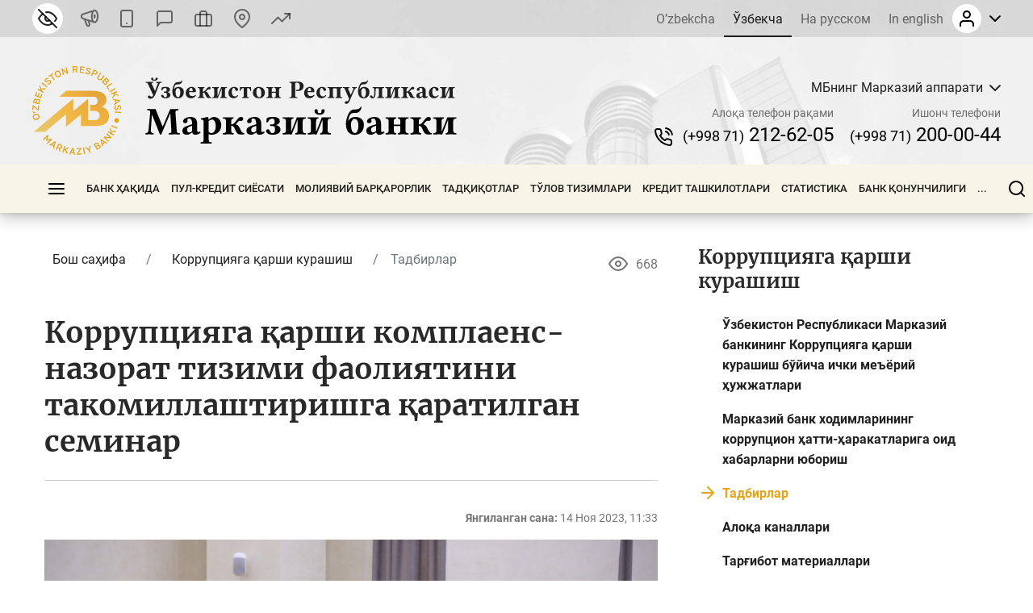

--- FILE ---
content_type: text/html; charset=UTF-8
request_url: https://cbu.uz/oz/anti-corruption/events/1498573/
body_size: 40568
content:
<!DOCTYPE html>
<html lang="oz" data-site-dir="/oz/">
<head><meta http-equiv="X-UA-Compatible" content="IE=edge"><meta name="viewport" content="width=device-width, initial-scale=1"><title>Коррупцияга қарши комплаенс-назорат тизими фаолиятини такомиллаштиришга қаратилган семинар - Ўзбекистон Республикаси Марказий банки</title><link rel="icon" href="/favicon.ico?v2" type="image/x-icon"><link rel="shortcut icon" href="/favicon.ico?v2" type="image/x-icon"><link href="/bitrix/templates/main/css/jquery.reject-1.1.0.min.css" type="text/css" rel="stylesheet" data-skip-moving="true">
<meta http-equiv="Content-Type" content="text/html; charset=UTF-8" />
<meta name="robots" content="index, follow" />
<script data-skip-moving="true">(function(w, d, n) {var cl = "bx-core";var ht = d.documentElement;var htc = ht ? ht.className : undefined;if (htc === undefined || htc.indexOf(cl) !== -1){return;}var ua = n.userAgent;if (/(iPad;)|(iPhone;)/i.test(ua)){cl += " bx-ios";}else if (/Windows/i.test(ua)){cl += ' bx-win';}else if (/Macintosh/i.test(ua)){cl += " bx-mac";}else if (/Linux/i.test(ua) && !/Android/i.test(ua)){cl += " bx-linux";}else if (/Android/i.test(ua)){cl += " bx-android";}cl += (/(ipad|iphone|android|mobile|touch)/i.test(ua) ? " bx-touch" : " bx-no-touch");cl += w.devicePixelRatio && w.devicePixelRatio >= 2? " bx-retina": " bx-no-retina";if (/AppleWebKit/.test(ua)){cl += " bx-chrome";}else if (/Opera/.test(ua)){cl += " bx-opera";}else if (/Firefox/.test(ua)){cl += " bx-firefox";}ht.className = htc ? htc + " " + cl : cl;})(window, document, navigator);</script>


<link href="/bitrix/js/ui/design-tokens/dist/ui.design-tokens.min.css?172977453223463" type="text/css"  rel="stylesheet" />
<link href="/bitrix/js/ui/fonts/opensans/ui.font.opensans.min.css?16778425832320" type="text/css"  rel="stylesheet" />
<link href="/bitrix/js/main/popup/dist/main.popup.bundle.min.css?174619173226589" type="text/css"  rel="stylesheet" />
<link href="/bitrix/js/altasib.errorsend/css/window.css?1694603798910" type="text/css"  rel="stylesheet" />
<link href="/bitrix/cache/css/s4/main/template_2a6166a86f935b504435549cf520cd8a/template_2a6166a86f935b504435549cf520cd8a_v1.css?1768570004791897" type="text/css"  data-template-style="true" rel="stylesheet" />







<meta property="fb:app_id" content="1917364465060952"><meta property="og:title" content=""><meta property="og:type" content="article"><meta property="og:url" content="https://cbu.uz/oz/anti-corruption/events/1498573/"><meta property="og:image" content="https://cbu.uz/upload/media/images/social.jpg"><meta property="og:site_name" content="Ўзбекистон Республикаси Марказий банки"><meta property="og:description" content=""><link rel="image_src" href="https://cbu.uz/upload/media/images/social.jpg">
</head>
<body class="lang-oz is-inner">
<div id="panel"></div>
<div class="page">
    <noindex>
    <div class="special-settings" style="z-index: 2000">
        <div class="special-settings-wrapper clearfix">
            <div class="a-fontsize">
                Шрифт ўлчами:
                <a class="a-fontsize-small" data-set="fs-small" href="#" title="Кичик шрифт ўлчами">A</a>
                <a class="a-fontsize-normal a-current" href="#" data-set="fs-normal" title="Оддий шрифт ўлчами">A</a>
                <a class="a-fontsize-big" data-set="fs-big" href="#" title="Катта шрифт ўлчами">A</a>
            </div>
            <div class="a-scale">
                Масштаб:
                <a class="a-scale-small" data-set="scale-small" href="#" title="Кичик масштаб 80%">A</a>
                <a class="a-scale-normal a-current" href="#" data-set="scale-normal" title="Оддий масштаб 100%">A</a>
                <a class="a-scale-big" data-set="scale-big" href="#" title="Катта масштаб 120%">A</a>
                <a class="a-scale-large" data-set="scale-large" href="#" title="Катта масштаб 140%">A</a>
            </div>
            <div class="a-colors">
                Ранг:
                <a class="a-color1 a-current" data-set="color1" href="#" title="Оқ фонга қора">A</a>
                <a class="a-color2" data-set="color2" href="#" title="Қора фонга сариқ">A</a>
                <a class="a-color3" data-set="color3" href="#" title="_">A</a>
                <a class="a-color4" data-set="color4" href="#" title="_">A</a>
            </div>
            <div class="a-images">
                Расмлар:
                <a class="a-images-on a-current" data-set="imageson" href="#" title="Ёқиш">Ёқиш</a>
                <a class="a-images-off" data-set="imagesoff" href="#" title="Ўчириш">Ўчириш</a>
            </div>
            <div class="norm-version">
                <a href="#" id="normalversion" data-set="normalversion" title="Сайтнинг тўлиқ версияси">Сайтнинг тўлиқ версияси</a>
            </div>
        </div>
        <div class="clr"></div>
    </div>
</noindex>    
    <div class="page__top">
        <header class="header">
    <div class="header__inner">

        <div class="header__link">
            <div class="container">
                <div class="header__row">
                    <div class="header__link_col">
                        <a class="visually_impaired" href="#" id="specialversion" title="Заиф кўрувчилар учун" rel="nofollow">
                            <i></i>
                            <span>Заиф кўрувчилар учун</span>
                        </a>
                        <a class="header__link_icon btn-gspeech" href="#" title="Овозли олиб бориш" data-toggle="modal" data-target="#myModalSpeech" rel="nofollow">
                            <i>
                                <svg class="ico_svg" viewBox="0 0 24 24" xmlns="http://www.w3.org/2000/svg">
                                    <use xlink:href="/bitrix/templates/main/img/sprite_icons.svg#icon__sound" xmlns:xlink="http://www.w3.org/1999/xlink"></use>
                                </svg>
                            </i>
                        </a>
                        <a class="header__link_icon btn-open-adaptive" id="btn-open-adaptive" href="#" title="Мобил талқин" rel="nofollow">
                            <i>
                                <svg class="ico_svg" viewBox="0 0 24 24" xmlns="http://www.w3.org/2000/svg">
                                    <use xlink:href="/bitrix/templates/main/img/sprite_icons.svg#icon__smartphone" xmlns:xlink="http://www.w3.org/1999/xlink"></use>
                                </svg>
                            </i>
                        </a>
                        <a class="header__link_text" href="http://uforum.uz/forumdisplay.php?f=641" title="Форум">
                            <i>
                                <svg class="ico_svg" viewBox="0 0 24 24" xmlns="http://www.w3.org/2000/svg">
                                    <use xlink:href="/bitrix/templates/main/img/sprite_icons.svg#icon__message_square" xmlns:xlink="http://www.w3.org/1999/xlink"></use>
                                </svg>
                            </i>
                            <span>Форум</span>
                        </a>
                        <a class="header__link_text" href="/oz/services/online-reception/" title="Виртуал қабулхона">
                            <i>
                                <svg class="ico_svg" viewBox="0 0 24 24" xmlns="http://www.w3.org/2000/svg">
                                    <use xlink:href="/bitrix/templates/main/img/sprite_icons.svg#icon__briefcase" xmlns:xlink="http://www.w3.org/1999/xlink"></use>
                                </svg>
                            </i>
                            <span>Виртуал қабулхона</span>
                        </a>
                        <a class="header__link_text" href="/oz/contacts/" title="Биз билан боғланиш">
                            <i>
                                <svg class="ico_svg" viewBox="0 0 24 24" xmlns="http://www.w3.org/2000/svg">
                                    <use xlink:href="/bitrix/templates/main/img/sprite_icons.svg#icon__map_pin" xmlns:xlink="http://www.w3.org/1999/xlink"></use>
                                </svg>
                            </i>
                            <span>Биз билан боғланиш</span>
                        </a>
                        <a class="header__link_text header__link_homepage" href="/oz/arkhiv-kursov-valyut/" title="Валюта курслари">
                            <i>
                                <svg class="ico_svg" viewBox="0 0 24 24" xmlns="http://www.w3.org/2000/svg">
                                    <use xlink:href="/bitrix/templates/main/img/sprite_icons.svg#icon__signal_cellular" xmlns:xlink="http://www.w3.org/1999/xlink"></use>
                                </svg>
                            </i>
                            <span>Валюта курслари</span>
                        </a>
                    </div>
                    <div class="header__link_col">
                        <div class="header__lng js-lang-menu">
    <a href="/uz/anti-corruption/events/" data-lang="uz">O’zbekcha</a>
    <a class="active" href="/oz/anti-corruption/events/" data-lang="oz">Ўзбекча</a>
    <a href="/ru/anti-corruption/events/" data-lang="ru">На русском</a>
    <a href="/en/anti-corruption/events/" data-lang="en">In english</a>
</div>                        
<div id="auth-form" class="bx-system-auth-form ym-hide-content">


    
    <div class="header_auth">
        <div class="header_auth__label">
                        <div class="header_auth__label_avatar">
                <i>
                    <svg class="ico_svg" viewBox="0 0 24 24" xmlns="http://www.w3.org/2000/svg">
                        <use xlink:href="/bitrix/templates/main/img/sprite_icons.svg#icon__user" xmlns:xlink="http://www.w3.org/1999/xlink"></use>
                    </svg>
                </i>
            </div>
            <div class="header_auth__label_arrow">
                <svg class="ico_svg" viewBox="0 0 14 8" xmlns="http://www.w3.org/2000/svg">
                    <use xlink:href="/bitrix/templates/main/img/sprite_icons.svg#icon__chevron_down" xmlns:xlink="http://www.w3.org/1999/xlink"></use>
                </svg>
            </div>
        </div>
        <div class="header_auth__content">
            <div class="header_auth__form">
                <div class="header_auth__title">
                    <i>
                        <svg class="ico_svg" viewBox="0 0 24 24" xmlns="http://www.w3.org/2000/svg">
                            <use xlink:href="/bitrix/templates/main/img/sprite_icons.svg#icon__user" xmlns:xlink="http://www.w3.org/1999/xlink"></use>
                        </svg>
                    </i>
                    <span>Сайтга кириш</span>
                </div>
                <form class="form" name="system_auth_form6zOYVN" method="post" target="_top" action="/oz/anti-corruption/events/1498573/?login=yes">
                                            <input type="hidden" name="backurl" value="/oz/anti-corruption/events/1498573/">
                                                            <input type="hidden" name="AUTH_FORM" value="Y">
                    <input type="hidden" name="TYPE" value="AUTH">

                    <div class="form-group">
                        <input type="text" class="form-control ym-disable-keys" placeholder="Логин" name="USER_LOGIN" maxlength="50" value="" size="17">
                    </div>
                    <div class="form-group">
                        <input type="password" name="USER_PASSWORD" maxlength="50" size="17" class="form-control ym-disable-keys" placeholder="Парол">
                        <i class="pass_view">
                            <svg class="ico_svg" viewBox="0 0 24 24" xmlns="http://www.w3.org/2000/svg">
                                <use xlink:href="/bitrix/templates/main/img/sprite_icons.svg#icon__help_circle" xmlns:xlink="http://www.w3.org/1999/xlink"></use>
                            </svg>
                                                        <a href="/oz/auth/?forgot_password=yes&amp;backurl=%2Foz%2Fanti-corruption%2Fevents%2F1498573%2F" class="pass_forgot">Паролни унутдингизми?</a>
                                                    </i>
                    </div>
                                                                <div class="form-group">
                            <label for="USER_REMEMBER_frm_iIjGFB" class="form_checkbox" title="Ёдда сақламоқ">
                                <input type="checkbox" id="USER_REMEMBER_frm_iIjGFB" name="USER_REMEMBER" value="Y">
                                <span>Мени сақлаб қолиш</span>
                            </label>
                        </div>
                                                            <div class="form-group">
                                                <input type="submit" class="btn btn-primary btn-sm text-uppercase" name="Login" value="Кирмоқ">
                    </div>
                                        <div class="text-center">
                        <noindex><a href="/oz/auth/?register=yes&amp;backurl=%2Foz%2Fanti-corruption%2Fevents%2F1498573%2F" class="header_auth__reg">
                            <span>Рўйхатдан ўтиш</span>
                            <i class="base">
                                <svg class="ico_svg" viewBox="0 0 24 24" xmlns="http://www.w3.org/2000/svg">
                                    <use xlink:href="/bitrix/templates/main/img/sprite_icons.svg#icon__help_circle" xmlns:xlink="http://www.w3.org/1999/xlink"></use>
                                </svg>
                            </i>
                            <i class="hover">
                                <svg class="ico_svg" viewBox="0 0 24 24" xmlns="http://www.w3.org/2000/svg">
                                    <use xlink:href="/bitrix/templates/main/img/sprite_icons.svg#icon__arrow_right" xmlns:xlink="http://www.w3.org/1999/xlink"></use>
                                </svg>
                            </i>
                        </a></noindex>
                    </div>
                                    </form>
            </div>
        </div>
    </div>

</div>                    </div>
                </div>
            </div>
        </div>

        <div class="header__base">
            <div class="container">
                <div class="header__row">

                    <a class="header__toggle header__base_toggle nav_toggle"><span></span></a>
                    <a class="header__logo" href="/oz/">
                        <img src="/bitrix/templates/main/img/logo-oz.svg" class="img_fluid" alt="">
                    </a>
                    <div class="header_search">
                        <div class="header_search__button">
                            <i>
                                <svg class="ico_svg" viewBox="0 0 20 20" xmlns="http://www.w3.org/2000/svg">
                                    <use xlink:href="/bitrix/templates/main/img/sprite_icons.svg#icon__search" xmlns:xlink="http://www.w3.org/1999/xlink"></use>
                                </svg>
                            </i>
                        </div>
                        
<div class="header_search__input">
        <form action="/oz/search/index.php">
        <input class="form-control" type="text" name="q" maxlength="50"  placeholder="Сайтдан қидирув..." autocomplete="off">
    </form>
</div>

                    </div>

                                                            
            <div class="header__content">
            <div class="header__content_item">
                <div class="branch">
                    <div class="branch__heading">
                        <span class="branch__heading_name js-branch-name">МБнинг Марказий аппарати</span>
                        <i>
                            <svg class="ico_svg" viewBox="0 0 14 8" xmlns="http://www.w3.org/2000/svg">
                                <use xlink:href="/bitrix/templates/main/img/sprite_icons.svg#icon__chevron_down" xmlns:xlink="http://www.w3.org/1999/xlink"></use>
                            </svg>
                        </i>
                    </div>
                    <div class="branch__content js-branchs-list">
                                                <a href="#" class="active" data-id="1" data-url="/oz/about/central-office/" data-phone="(+998 71) 212-62-05" data-helpline-phone="(+998 71) 200-00-44"><span>МБнинг Марказий аппарати</span></a>
                                                <a href="#" data-id="74091" data-url="/oz/about/central-office/regional/gu-cbu-korakalpakston/" data-phone="(+998 61) 224-22-26" data-helpline-phone="(+998 61) 224-22-26"><span>МБ Қорақалпоғистон Республикаси ББ</span></a>
                                                <a href="#" data-id="74104" data-url="/oz/about/central-office/regional/gu-cbu-andijon-vil/" data-phone="(+998 74) 228-46-00" data-helpline-phone="(+998 74) 228-46-00"><span>МБ Андижон вилоят ББ</span></a>
                                                <a href="#" data-id="74103" data-url="/oz/about/central-office/regional/glavnoe-upravlenie-tsentralnogo-banka-bukhoro/" data-phone="" data-helpline-phone="65 223-26-07"><span>МБ Бухоро  вилоят ББ</span></a>
                                                <a href="#" data-id="74102" data-url="/oz/about/central-office/regional/glavnoe-upravlenie-tsentralnogo-banka-jizzox/" data-phone="(+998 72) 226-44-17" data-helpline-phone="(72) 226-49-15"><span>МБ Жиззах вилоят ББ</span></a>
                                                <a href="#" data-id="74101" data-url="/oz/about/central-office/regional/glavnoe-upravlenie-tsentralnogo-banka-qashqadaryo/" data-phone="(+998 75) 221-16-55" data-helpline-phone="(+998 75) 221-16-55"><span>МБ Қашқадарё вилоят ББ</span></a>
                                                <a href="#" data-id="74100" data-url="/oz/about/central-office/regional/glavnoe-upravlenie-tsentralnogo-banka-navoiy-vil/" data-phone="(+998 79) 221-70-36" data-helpline-phone="(+998 79) 221-70-36"><span>МБ Навоий вилоят ББ</span></a>
                                                <a href="#" data-id="74099" data-url="/oz/about/central-office/regional/glavnoe-upravlenie-tsentralnogo-banka-namangan-vil/" data-phone="(+998 69) 227-05-12" data-helpline-phone="(+998 69) 227-05-12"><span>МБ Наманган вилоят ББ</span></a>
                                                <a href="#" data-id="74098" data-url="/oz/about/central-office/regional/glavnoe-upravlenie-tsentralnogo-banka-samarkand-vil/" data-phone="(66) 233-37-02" data-helpline-phone="(66) 233-37-02"><span>МБ Самарқанд вилоят ББ</span></a>
                                                <a href="#" data-id="74097" data-url="/oz/about/central-office/regional/glavnoe-upravlenie-tsentralnogo-banka-sirdaryo/" data-phone="(+998 67) 235-10-11" data-helpline-phone="+998 95 510-34-53"><span>МБ Сирдарё вилоят ББ</span></a>
                                                <a href="#" data-id="74096" data-url="/oz/about/central-office/regional/glavnoe-upravlenie-tsentralnogo-banka-surxondaryo/" data-phone="(+998 76) 224-23-37" data-helpline-phone="(+998 76) 224-23-37"><span>МБ Сурхондарё вилоят ББ</span></a>
                                                <a href="#" data-id="74095" data-url="/oz/about/central-office/regional/glavnoe-upravlenie-tsentralnogo-banka-toshkent-vil/" data-phone="(+998 71) 244-55-52" data-helpline-phone="(+998 71) 244-55-52"><span>МБ Тошкент вилоят ББ</span></a>
                                                <a href="#" data-id="74094" data-url="/oz/about/central-office/regional/glavnoe-upravlenie-tsentralnogo-banka-fargona/" data-phone="(+998 73) 244-35-63" data-helpline-phone="(+998 73) 244-35-63"><span>МБ Фарғона вилоят ББ</span></a>
                                                <a href="#" data-id="74093" data-url="/oz/about/central-office/regional/glavnoe-upravleniya-tsentralnogo-banka-khorazm/" data-phone="(+998 62) 224-58-08" data-helpline-phone="(+998 62) 224-58-31"><span>МБ Хоразм вилоят ББ</span></a>
                                                <a href="#" data-id="74092" data-url="/oz/about/central-office/regional/glavnoe-upravlenie-tsentralnogo-banka-toshkent-shahar/" data-phone="(71) 212-61-87" data-helpline-phone="(71) 212-61-87"><span>МБ Тошкент шаҳар ББ</span></a>
                                                                    </div>
                </div>
            </div>
            <div class="header__content_item">
                <div class="header__contact">
                    <div class="header__contact_item">
                        <span>Алоқа телефон рақами</span>
                        <a href="tel:+998712126205" class="js-branch-phone"><small>(+998 71)</small>  212-62-05</a>
                    </div>
                    <div class="header__contact_item">
                        <span>Ишонч телефони</span>
                        <a href="/oz/services/citizens/helpline/" class="js-branch-helpline-phone"><small>(+998 71)</small>  200-00-44</a>
                    </div>
                </div>
            </div>
        </div>

                                            </div>
            </div>
        </div>

        <div class="header__nav" data-spy="affix" data-offset-top="200" data-offset-bottom="200">
            <div class="container megamenu-container-etalon"></div>
            <div class="container">
                <div class="header__nav_wrap megamenu">
                    <a href="#" class="header__toggle nav_toggle"><span></span></a>

                    <ul class="header__nav_menu"><li class="nav_dropdown "><a href="/oz/about/" class="dropnav_toggle">Банк ҳақида</a><div class="subnav"><div class="subnav__group subnav__group_01 active"><div class="subnav__container"><div class="subnav__col"><div class="subnav__item"><div class="subnav__title"><a href="/oz/about/functions/">Ҳуқуқий мақом, мақсадлар, вазифалар, қадриятлар ва миссия</a></div></div><div class="subnav__item"><div class="subnav__title"><a href="/oz/about/history/">Банк тизими тарихи</a></div></div><div class="subnav__item"><div class="subnav__title"><a href="/oz/about/management/">Бошқарув</a></div></div></div><div class="subnav__col"><div class="subnav__item"><div class="subnav__title"><a href="/oz/about/executive-directors/">Бош директорлар</a></div></div><div class="subnav__item"><div class="subnav__title"><a href="/oz/about/advisors/">Маслаҳатчилар</a></div></div><div class="subnav__item"><div class="subnav__title"><a href="/oz/about/central-office/">Банк структураси</a></div><ul class="subnav__menu"><li><a href="/oz/about/central-office/divisions/">Таркибий бўлинмалар</a></li><li><a href="/oz/about/central-office/regional/">Ҳудудий Бош бошқармалар</a></li><li><a href="/oz/about/central-office/subordinate/">Тасарруфдаги ташкилотлар</a></li></ul></div></div><div class="subnav__col"><div class="subnav__item"><div class="subnav__title"><a href="/oz/about/international-cooperation/">Халқаро ҳамкорлик</a></div></div><div class="subnav__item"><div class="subnav__title"><a href="/oz/about/cooperation-organizations/">Ҳукумат ва жамоат ташкилотлари билан ҳамкорлик</a></div></div><div class="subnav__item"><div class="subnav__title"><a href="/oz/about/vacancies/">Карьера</a></div><ul class="subnav__menu"><li><a href="/oz/about/vacancies/personnel-policy/">Кадрлар сиёсати</a></li><li><a href="/oz/about/vacancies/list/">Бўш иш ўринлари</a></li><li><a href="/oz/about/vacancies/youth-union/">Ўзбекистон Республикаси Марказий банки Ёшлар етакчилари кенгаши</a></li><li><a href="/oz/about/vacancies/scholarship/">Марказий банк стипендияси</a></li></ul></div></div><div class="subnav__col"><div class="subnav__item"><div class="subnav__title"><a href="/oz/about/gender/">Гендер тенглик масалалари</a></div><ul class="subnav__menu"><li><a href="/oz/about/gender/events/">Тадбирлар</a></li><li><a href="/oz/about/gender/comission-members/">Маслаҳат кенгаши</a></li><li><a href="/oz/about/gender/documents/">Ҳужжатлар</a></li></ul></div><div class="subnav__item"><div class="subnav__title"><a href="/oz/about/public-council/">Жамоатчилик кенгаши</a></div><ul class="subnav__menu"><li><a href="/oz/about/public-council/events/">Тадбирлар</a></li><li><a href="/oz/about/public-council/council-members/">Кенгаш аъзолари</a></li><li><a href="/oz/about/public-council/documents/">Хужжатлар</a></li></ul></div><div class="subnav__item"><div class="subnav__title"><a href="/oz/about/open-activity/">Фаолият очиқлиги</a></div><ul class="subnav__menu"><li><a href="/oz/about/open-activity/public-procurement/">Давлат харидлари тўғрисида маълумот</a></li><li><a href="/oz/about/open-activity/work-plan/">Иш режа</a></li></ul></div></div></div></div></div></li><li class="nav_dropdown "><a href="/oz/monetary-policy/" class="dropnav_toggle">Пул-кредит сиёсати</a><div class="subnav"><div class="subnav__group subnav__group_01 active"><div class="subnav__container"><div class="subnav__col"><div class="subnav__item"><div class="subnav__title"><a href="/oz/monetary-policy/concept/">Пул-кредит сиёсати мақсади ва тамойиллари</a></div></div><div class="subnav__item"><div class="subnav__title"><a href="/oz/monetary-policy/refinancing-rate/">Асосий ставка</a></div><ul class="subnav__menu"><li><a href="/oz/monetary-policy/refinancing-rate/schedule-of-meetings/">Асосий ставкани кўриб чиқиш бўйича Бошқарув йиғилишлари тақвими</a></li></ul></div><div class="subnav__item"><div class="subnav__title"><a href="/oz/monetary-policy/money-market-operations/">Пул бозоридаги операциялар</a></div><ul class="subnav__menu"><li><a href="/oz/monetary-policy/money-market-operations/interbank-money-market/">Банклараро пул бозори</a></li><li><a href="/oz/monetary-policy/money-market-operations/interbank-repo-market/">Банклараро РЕПО бозори</a></li><li><a href="/oz/monetary-policy/money-market-operations/aggregate-liquidity/">Банк тизими умумий ликвидлиги</a></li><li><a href="/oz/monetary-policy/money-market-operations/uzonia/">UZONIA</a></li></ul></div></div><div class="subnav__col"><div class="subnav__item"><div class="subnav__title"><a href="/oz/monetary-policy/publications/">Пул-кредит сиёсати нашрлари</a></div><ul class="subnav__menu"><li><a href="/oz/monetary-policy/publications/press-releases/">Пресс-релизлар</a></li><li><a href="/oz/monetary-policy/publications/reviews/">Пул-кредит сиёсати шарҳлари</a></li><li><a href="/oz/monetary-policy/publications/trend/">Пул-кредит сиёсатининг асосий йўналишлари</a></li><li><a href="/oz/monetary-policy/publications/money-market/">Пул бозори ва ликвидлик шарҳи</a></li></ul></div><div class="subnav__item"><div class="subnav__title"><a href="/oz/monetary-policy/operations/">Пул-кредит сиёсати асосий операциялари</a></div><ul class="subnav__menu"><li><a href="/oz/monetary-policy/operations/about/">Пул-кредит операциялари нима?</a></li><li><a href="/oz/monetary-policy/operations/absorb-liquidity/">Ликвидлилик олиш бўйича операциялар</a></li><li><a href="/oz/monetary-policy/operations/provide-liquidity/">Ликвидлилик тақдим этиш бўйича операциялар</a></li><li><a href="/oz/monetary-policy/operations/fiscal-agent/">Фискал агент операциялари</a></li><li><a href="/oz/monetary-policy/operations/advertisement/">Операциялар ўтказилиши бўйича эълонлар</a></li></ul></div><div class="subnav__item"><div class="subnav__title"><a href="/oz/monetary-policy/local-currency-yield-curve/">Даромадлилик эгри чизиғи</a></div></div></div><div class="subnav__col"><div class="subnav__item"><div class="subnav__title"><a href="/oz/monetary-policy/standards-required-reserves/">Мажбурий захиралар</a></div><ul class="subnav__menu"><li><a href="/oz/monetary-policy/standards-required-reserves/schedule/">Мажбурий резервларни сақлаш ва ҳисоб-китоб даври тақвими</a></li></ul></div><div class="subnav__item"><div class="subnav__title"><a href="/oz/monetary-policy/inflationary-expectations/">Аҳоли ва корхоналарнинг инфляцион кутилмалари</a></div><ul class="subnav__menu"><li><a href="/oz/monetary-policy/inflationary-expectations/survey-results/">Инфляцион кутилмалар ва сезилган инфляция бўйича сўров натижалари</a></li></ul></div><div class="subnav__item"><div class="subnav__title"><a href="/oz/monetary-policy/annual-inflation/">Инфляция динамикаси</a></div><ul class="subnav__menu"><li><a href="/oz/monetary-policy/annual-inflation/components/">Инфляция компонентлари</a></li><li><a href="/oz/monetary-policy/annual-inflation/types/">Озиқ-овқат, ноозиқ-овқат ва хизматлар инфляцияси</a></li><li><a href="/oz/monetary-policy/annual-inflation/indicators/">Йиллик, йил бошидан ва ойлик инфляция</a></li></ul></div></div><div class="subnav__col"><div class="subnav__item"><div class="subnav__title"><a href="/oz/monetary-policy/inflation-calculator/">Инфляция калькулятори</a></div></div><div class="subnav__item"><div class="subnav__title"><a href="/oz/monetary-policy/market/">Ички валюта бозорида этика кодекси</a></div></div></div></div></div></div></li><li class="nav_dropdown "><a href="/oz/financial-stability/" class="dropnav_toggle">Молиявий барқарорлик</a><div class="subnav"><div class="subnav__group subnav__group_01 active"><div class="subnav__container"><div class="subnav__col"><div class="subnav__item"><div class="subnav__title"><a href="/oz/financial-stability/about/">Молиявий барқарорлик ҳақида</a></div></div><div class="subnav__item"><div class="subnav__title"><a href="/oz/financial-stability/report/">Молиявий барқарорлик шарҳи</a></div></div></div><div class="subnav__col"><div class="subnav__item"><div class="subnav__title"><a href="/oz/financial-stability/macroprudential-policy-strategy/">Макропруденциал сиёсат асослари</a></div></div><div class="subnav__item"><div class="subnav__title"><a href="/oz/financial-stability/macroprudential-policy-tools/">Макропруденциал сиёсат инструментлари</a></div><ul class="subnav__menu"><li><a href="/oz/financial-stability/macroprudential-policy-tools/capital-conservation-buffer/">Капитал консервация буфери</a></li><li><a href="/oz/financial-stability/macroprudential-policy-tools/countercyclical-capital-buffer/">Контрциклик капитал буфер</a></li><li><a href="/oz/financial-stability/macroprudential-policy-tools/buffer-for-systemically-important-banks/">Тизимли ахамиятга молик банклар учун капитал буфер</a></li></ul></div></div><div class="subnav__col"><div class="subnav__item"><div class="subnav__title"><a href="/oz/financial-stability/research-analysis/">Тадқиқот ва таҳлиллар</a></div></div><div class="subnav__item"><div class="subnav__title"><a href="/oz/financial-stability/banks-list/">Тизимли аҳамиятга молик банклар</a></div><ul class="subnav__menu"><li><a href="/oz/financial-stability/banks-list/procedure/">Тизимли аҳамиятга молик банкларни аниқлаш тартиби</a></li><li><a href="/oz/financial-stability/banks-list/list/">Тизимли аҳамиятга молик банклар рўйхати</a></li></ul></div></div><div class="subnav__col"><div class="subnav__item"><div class="subnav__title"><a href="/oz/financial-stability/press-releases/">Пресс-релизлар</a></div></div></div></div></div></div></li><li class="nav_dropdown "><a href="/oz/research/" class="dropnav_toggle">Тадқиқотлар</a><div class="subnav"><div class="subnav__group subnav__group_01 active"><div class="subnav__container"><div class="subnav__col"><div class="subnav__item"><div class="subnav__title"><a href="/oz/research/council/">Тадқиқот кенгаши</a></div></div><div class="subnav__item"><div class="subnav__title"><a href="/oz/research/agenda/">Тадқиқот дастури</a></div></div></div><div class="subnav__col"><div class="subnav__item"><div class="subnav__title"><a href="/oz/research/analytical-notes/">Таҳлилий материаллар</a></div></div></div><div class="subnav__col"><div class="subnav__item"><div class="subnav__title"><a href="/oz/research/economic/">Иқтисодий тадқиқотлар</a></div></div></div><div class="subnav__col"><div class="subnav__item"><div class="subnav__title"><a href="/oz/research/hub/">Тадқиқотлар майдони</a></div><ul class="subnav__menu"><li><a href="/oz/research/hub/news/">CBU Challenge</a></li><li><a href="/oz/research/hub/grants/">Марказий банк грантлари</a></li><li><a href="/oz/research/hub/fellowship/">Тадқиқот стипендияси</a></li><li><a href="/oz/research/hub/joint/">Қўшма тадқиқотлар</a></li><li><a href="/oz/research/hub/competition/">Марказий банк танлови</a></li></ul></div></div></div></div></div></li><li class="nav_dropdown "><a href="/oz/payment-systems/" class="dropnav_toggle">Тўлов тизимлари</a><div class="subnav"><div class="subnav__group subnav__group_01 active"><div class="subnav__container"><div class="subnav__col"><div class="subnav__item"><div class="subnav__title"><a href="/oz/payment-systems/registers/">Тўлов тизимлари операторлари ва тўлов ташкилотлари реестрлари</a></div><ul class="subnav__menu"><li><a href="/oz/payment-systems/registers/operators-of-payment-systems/">Тўлов тизимлари операторлари</a></li><li><a href="/oz/payment-systems/registers/payment-organizations/">Тўлов ташкилотлари</a></li></ul></div><div class="subnav__item"><div class="subnav__title"><a href="/oz/payment-systems/history/">Ўзбекистон Республикасида тўлов тизимининг ривожланиш босқичлари</a></div></div></div><div class="subnav__col"><div class="subnav__item"><div class="subnav__title"><a href="/oz/payment-systems/interbank/">Марказий банкнинг банклараро тўлов тизими</a></div></div><div class="subnav__item"><div class="subnav__title"><a href="/oz/payment-systems/payment-documents/">Тўлов ҳужжатлари</a></div></div></div><div class="subnav__col"><div class="subnav__item"><div class="subnav__title"><a href="/oz/payment-systems/interbank-calculations/">Банк карталари асосида банклараро чакана тўлов тизимлари</a></div></div><div class="subnav__item"><div class="subnav__title"><a href="/oz/payment-systems/remote-banking-services/">Масофадан хизмат кўрсатиш тизимлари</a></div></div></div><div class="subnav__col"><div class="subnav__item"><div class="subnav__title"><a href="/oz/payment-systems/clearing-operations/">Клиринг тизими</a></div></div><div class="subnav__item"><div class="subnav__title"><a href="/oz/payment-systems/tariffs-for-payment-services/">Тўлов хизматлари тарифлари</a></div></div></div></div></div></div></li><li class="nav_dropdown "><a href="/oz/credit-organizations/" class="dropnav_toggle">Кредит ташкилотлари</a><div class="subnav"><div class="subnav__group subnav__group_01 active"><div class="subnav__container"><div class="subnav__col"><div class="subnav__item"><div class="subnav__title"><a href="/oz/credit-organizations/banks/">Тижорат банклари</a></div><ul class="subnav__menu"><li><a href="/oz/credit-organizations/banks/head-offices/">Тижорат банкларининг бош офислари</a></li><li><a href="/oz/credit-organizations/banks/branches/">Тижорат банкларининг филиаллари</a></li><li><a href="/oz/credit-organizations/banks/atm/">Банкоматлар</a></li><li><a href="/oz/credit-organizations/banks/exchange-offices/">Айирбошлаш шахобчалари</a></li><li><a href="/oz/credit-organizations/banks/rating-scores/">Рейтинг баҳолари</a></li></ul></div><div class="subnav__item"><div class="subnav__title"><a href="/oz/credit-organizations/microcredit/">Микромолия ташкилотлари</a></div></div></div><div class="subnav__col"><div class="subnav__item"><div class="subnav__title"><a href="/oz/credit-organizations/pawn-shops/">Ломбардлар</a></div></div><div class="subnav__item"><div class="subnav__title"><a href="/oz/credit-organizations/offices-foreign-banks/">Чет эл банклари ваколатхоналари</a></div></div></div><div class="subnav__col"><div class="subnav__item"><div class="subnav__title"><a href="/oz/credit-organizations/licensing/">Лицензиялаш тартиби</a></div></div></div><div class="subnav__col"><div class="subnav__item"><div class="subnav__title"><a href="/oz/credit-organizations/auditors/">Аудиторлик текширувини ўтказиш малака сертификатига эга аудиторлар рўйхати</a></div></div></div></div></div></div></li><li class="nav_dropdown "><a href="/oz/statistics/" class="dropnav_toggle">Статистика</a><div class="subnav"><div class="subnav__group subnav__group_01 active"><div class="subnav__container"><div class="subnav__col"><div class="subnav__item"><div class="subnav__title"><a href="/oz/statistics/dks/">Пул-кредит ва молиявий статистика</a></div></div><div class="subnav__item"><div class="subnav__title"><a href="/oz/statistics/bankstats/">Банк тизими фаолияти кўрсаткичлари</a></div></div><div class="subnav__item"><div class="subnav__title"><a href="/oz/statistics/credit/">Нобанк кредит ташкилотларининг кўрсаткичлари</a></div></div></div><div class="subnav__col"><div class="subnav__item"><div class="subnav__title"><a href="/oz/statistics/paysistem/">Тўлов тизимининг кўрсаткичлари</a></div></div><div class="subnav__item"><div class="subnav__title"><a href="/oz/statistics/intlreserves/">Ўзбекистон Республикасининг халқаро захиралари</a></div></div><div class="subnav__item"><div class="subnav__title"><a href="/oz/statistics/bop/">Ўзбекистон Республикаси тўлов баланси, халқаро инвестициявий мавқеи ва ташқи қарзи</a></div></div></div><div class="subnav__col"><div class="subnav__item"><div class="subnav__title"><a href="/oz/statistics/financing/">Тижорат банклари томонидан инвестицион лойиҳаларни молиялаштириш</a></div></div><div class="subnav__item"><div class="subnav__title"><a href="/oz/statistics/buleten/">Марказий банкнинг Cтатистик бюллетени</a></div></div><div class="subnav__item"><div class="subnav__title"><a href="/oz/statistics/e-gdds/data/">Кенгайтирилган Маълумотларни тарқатишнинг умумий тизими (к-МТУТ)</a></div></div></div><div class="subnav__col"><div class="subnav__item"><div class="subnav__title"><a href="/oz/statistics/calendar-statistical-data/">Расмий веб-сайтда статистик маълумотларни эълон қилиш тақвими</a></div></div><div class="subnav__item"><div class="subnav__title"><a href="/oz/statistics/calendar/">к-МТУТ доирасида маълумотларни эълон қилиш тақвими</a></div></div></div></div></div></div></li><li class="nav_dropdown "><a href="/oz/documents/" class="dropnav_toggle">Банк қонунчилиги</a><div class="subnav"><div class="subnav__group subnav__group_01 active"><div class="subnav__container"><div class="subnav__col"><div class="subnav__item"><div class="subnav__title"><a href="/oz/documents/3319/">Қонунлар</a></div></div><div class="subnav__item"><div class="subnav__title"><a href="/oz/documents/3320/">Президент фармонлари</a></div></div><div class="subnav__item"><div class="subnav__title"><a href="/oz/documents/3321/">Президент қарорлари</a></div></div></div><div class="subnav__col"><div class="subnav__item"><div class="subnav__title"><a href="/oz/documents/3322/">Вазирлар Маҳкамаси қарорлари</a></div></div><div class="subnav__item"><div class="subnav__title"><a href="/oz/documents/3323/">Меъёрий ҳужжатлар</a></div></div><div class="subnav__item"><div class="subnav__title"><a href="/oz/documents/3324/">Меъёрий ҳужжатларга шарҳлар</a></div></div></div><div class="subnav__col"><div class="subnav__item"><div class="subnav__title"><a href="/oz/documents/3325/">Банк ходимининг касб одоб-аҳлоқи кодекси</a></div></div><div class="subnav__item"><div class="subnav__title"><a href="/oz/documents/4661/">Тартибга солиш таъсирини баҳолаш</a></div></div></div><div class="subnav__col"><div class="subnav__item"><div class="subnav__title"><a href="/oz/documents/izmenyonnie-dokumenti/">Ўз кучини йўқотган норматив ҳужжатлар</a></div></div><div class="subnav__item"><div class="subnav__title"><a href="/oz/documents/list-projects-normative/">Меъёрий ҳужжатлар лойиҳаларини муҳокама этиш</a></div></div></div></div></div></div></li><li class="nav_dropdown "><a href="/oz/services/open_data/" class="dropnav_toggle">Очиқ маълумотлар</a><div class="subnav"><div class="subnav__group subnav__group_01 active"><div class="subnav__container"><div class="subnav__col"><div class="subnav__item"><div class="subnav__title"><a href="/oz/services/open_data/portal/">Очиқ маълумотлар порталидан олинган маълумотлар рўйхати</a></div></div></div><div class="subnav__col"><div class="subnav__item"><div class="subnav__title"><a href="/oz/services/open_data/information/">ПФ-6247 бўйича очиқ маълумотлар</a></div></div></div><div class="subnav__col"><div class="subnav__item"><div class="subnav__title"><a href="/oz/services/open_data/openness-rates/">Марказий банк фаолиятининг очиқлиги кўрсаткичлари</a></div></div></div></div></div></div></li><li class="nav_dropdown "><a href="/oz/press_center/" class="dropnav_toggle">Матбуот маркази</a><div class="subnav"><div class="subnav__group subnav__group_01 active"><div class="subnav__container"><div class="subnav__col"><div class="subnav__item"><div class="subnav__title"><a href="/oz/press_center/news/">Янгиликлар</a></div></div><div class="subnav__item"><div class="subnav__title"><a href="/oz/press_center/reviews/">Шарҳлар</a></div></div><div class="subnav__item"><div class="subnav__title"><a href="/oz/press_center/releases/">Пресс-релизлар</a></div></div><div class="subnav__item"><div class="subnav__title"><a href="/oz/press_center/adverts/">Эълонлар ва тендерлар</a></div></div></div><div class="subnav__col"><div class="subnav__item"><div class="subnav__title"><a href="/oz/press_center/reports/">Маъруза ва нутқлар</a></div></div><div class="subnav__item"><div class="subnav__title"><a href="/oz/press_center/presentations/">Презентациялар</a></div></div><div class="subnav__item"><div class="subnav__title"><a href="/oz/press_center/calendar-publications/">Публикациялар ва матбуот анжуманлари тақвими</a></div></div><div class="subnav__item"><div class="subnav__title"><a href="/oz/press_center/online/">Онлайн трансляция</a></div></div></div><div class="subnav__col"><div class="subnav__item"><div class="subnav__title"><a href="/oz/press_center/media_library/">Медиа мажмуа</a></div><ul class="subnav__menu"><li><a href="/oz/press_center/media_library/photo_gallery/">Фотогалерея</a></li><li><a href="/oz/press_center/media_library/video/">Видео</a></li></ul></div><div class="subnav__item"><div class="subnav__title"><a href="/oz/press_center/press-service/">Матбуот хизмати</a></div></div><div class="subnav__item"><div class="subnav__title"><a href="/oz/press_center/expert-explanation/">Эксперт изоҳи</a></div></div></div><div class="subnav__col"><div class="subnav__item"><div class="subnav__title"><a href="/oz/press_center/articles-and-interviews/">Мақола ва интервьюлар</a></div></div><div class="subnav__item"><div class="subnav__title"><a href="/oz/press_center/question_answer/">Кўп бериладиган саволлар</a></div></div><div class="subnav__item"><div class="subnav__title"><a href="/oz/press_center/media-plan/">Медиа режа</a></div></div></div></div></div></div></li><li class="nav_dropdown "><a href="/oz/publications/" class="dropnav_toggle">Нашрлар</a><div class="subnav"><div class="subnav__group subnav__group_01 active"><div class="subnav__container"><div class="subnav__col"><div class="subnav__item"><div class="subnav__title"><a href="/oz/publications/annual-report/">Марказий банкнинг йиллик ҳисоботи</a></div></div></div><div class="subnav__col"><div class="subnav__item"><div class="subnav__title"><a href="/oz/statistics/buleten/">Марказий банкнинг Cтатистик бюллетени</a></div></div></div><div class="subnav__col"><div class="subnav__item"><div class="subnav__title"><a href="/oz/publications/survey-results/">Иқтисодиётнинг реал секторидаги ҳолат ва кутилмаларни ўрганиш натижалари</a></div></div></div><div class="subnav__col"><div class="subnav__item"><div class="subnav__title"><a href="/oz/publications/balance-of-payments/">Ўзбекистон Республикаси тўлов баланси, халқаро инвестициявий мавқеи ва ташқи қарзи</a></div></div></div></div></div></div></li><li class="nav_dropdown "><a href="/oz/arkhiv-kursov-valyut/" class="dropnav_toggle">Валюталар курслари архиви</a><div class="subnav"><div class="subnav__group subnav__group_01 active"><div class="subnav__container"><div class="subnav__col"><div class="subnav__item"><div class="subnav__title"><a href="/oz/arkhiv-kursov-valyut/index.php">Валюталар курслари архиви</a></div></div><div class="subnav__item"><div class="subnav__title"><a href="/oz/arkhiv-kursov-valyut/dinamika-kursov-valyut/">Валюталар курслари динамикаси</a></div></div></div><div class="subnav__col"><div class="subnav__item"><div class="subnav__title"><a href="/oz/arkhiv-kursov-valyut/informer-kursa-valyut/">Валюталар курслари информери</a></div></div><div class="subnav__item"><div class="subnav__title"><a href="/oz/arkhiv-kursov-valyut/reference/">Валюталар курслари ҳақида маълумотнома</a></div></div></div><div class="subnav__col"><div class="subnav__item"><div class="subnav__title"><a href="/oz/arkhiv-kursov-valyut/veb-masteram/">Дастурчиларга</a></div></div><div class="subnav__item"><div class="subnav__title"><a href="https://cbu.uz/oz/arkhiv-kursov-valyut/xml/">XML форматида</a></div></div></div><div class="subnav__col"><div class="subnav__item"><div class="subnav__title"><a href="https://cbu.uz/oz/services/open_data/rates/csv/">CSV форматида</a></div></div><div class="subnav__item"><div class="subnav__title"><a href="https://cbu.uz/oz/arkhiv-kursov-valyut/json/">JSON форматида</a></div></div></div></div></div></div></li><li class="nav_dropdown "><a href="/oz/banknotes-coins/" class="dropnav_toggle">Банкноталар, Тангалар ва Олтин қуймалар</a><div class="subnav"><div class="subnav__group subnav__group_01 active"><div class="subnav__container"><div class="subnav__col"><div class="subnav__item"><div class="subnav__title"><a href="/oz/banknotes-coins/banknotes/">Банкнотлар</a></div></div></div><div class="subnav__col"><div class="subnav__item"><div class="subnav__title"><a href="/oz/banknotes-coins/coins/">Тангалар</a></div></div></div><div class="subnav__col"><div class="subnav__item"><div class="subnav__title"><a href="/oz/banknotes-coins/commemorative-coins/">Эсдалик тангалари</a></div><ul class="subnav__menu"><li><a href="/oz/banknotes-coins/commemorative-coins/information/">Марказий банк эсдалик тангалари тўғрисида маълумот</a></li><li><a href="/oz/banknotes-coins/commemorative-coins/catalog/">Сотувга чиқарилаётган эсдалик тангалари</a></li><li><a href="/oz/banknotes-coins/commemorative-coins/price/">Эсдалик тангаларининг сотув нархлари</a></li><li><a href="/oz/banknotes-coins/commemorative-coins/points-sale/">Эсдалик тангаларининг сотиш ва қайта харид қилиш шохобчалари</a></li><li><a href="/oz/banknotes-coins/commemorative-coins/balance/">Эсдалик тангаларининг қолдиғи бўйича маълумот</a></li><li><a href="/oz/banknotes-coins/commemorative-coins/storage/">Эсдалик тангаларини сақлаш бўйича тавсиялар</a></li></ul></div></div><div class="subnav__col"><div class="subnav__item"><div class="subnav__title"><a href="/oz/banknotes-coins/gold-bars/">Олтин қуймалар</a></div><ul class="subnav__menu"><li><a href="/oz/banknotes-coins/gold-bars/info/">Ўлчовли олтин қуймалар тўғрисидаги маълумот</a></li><li><a href="/oz/banknotes-coins/gold-bars/list/">Ўлчовли олтин қуймалар ва уларнинг махсус ҳимоя қадоқлари намуналари</a></li><li><a href="/oz/banknotes-coins/gold-bars/prices/">Ўлчовли олтин қуймаларни сотиш ва қайтариб сотиб олиш нархлари</a></li><li><a href="/oz/banknotes-coins/gold-bars/sale-and-buy-back-offices/">Ўлчовли олтин қуймаларнинг сотиш ва қайтариб сотиб олиш шохобчалари</a></li><li><a href="/oz/banknotes-coins/gold-bars/balance/">Ўлчовли олтин қуймалар қолдиғи бўйича маълумот</a></li></ul></div></div></div></div></div></li><li class="nav_dropdown "><a href="/oz/services/" class="dropnav_toggle">Интерактив хизматлар</a><div class="subnav"><div class="subnav__group subnav__group_01 active"><div class="subnav__container"><div class="subnav__col"><div class="subnav__item"><div class="subnav__title"><a href="/oz/services/online-application/">Лицензиялаш, рухсат бериш ва хабардор қилиш бўйича онлайн шаклдаги аризалар</a></div></div><div class="subnav__item"><div class="subnav__title"><a href="https://pm.gov.uz/ru#/authorities/13/9223/_apply">Банк Бошқаруви Раисининг Виртуал қабулхонаси</a></div></div><div class="subnav__item"><div class="subnav__title"><a href="/oz/services/government/">Давлат хизматлари</a></div></div><div class="subnav__item"><div class="subnav__title"><a href="/oz/services/regulations/">Давлат хизматларини кўрсатиш регламенти</a></div></div></div><div class="subnav__col"><div class="subnav__item"><div class="subnav__title"><a href="/oz/services/results-of-applications/">Давлат хизмати бўйича мурожаатнинг ҳолати ва натижаси</a></div></div><div class="subnav__item"><div class="subnav__title"><a href="/oz/services/useful-links/">Фойдали ҳаволалар</a></div></div><div class="subnav__item"><div class="subnav__title"><a href="/oz/services/votes/">Сўровномалар</a></div></div><div class="subnav__item"><div class="subnav__title"><a href="/oz/services/survey/">Анкета-сўровнома</a></div></div></div><div class="subnav__col"><div class="subnav__item"><div class="subnav__title"><a href="/oz/services/request-information/">Ахборот олиш учун сўровлар</a></div></div><div class="subnav__item"><div class="subnav__title"><a href="/oz/arkhiv-kursov-valyut/informer-kursa-valyut/">Валюталар курслари информери</a></div></div><div class="subnav__item"><div class="subnav__title"><a href="/oz/arkhiv-kursov-valyut/reference/">Валюталар курслари ҳақида маълумотнома</a></div></div></div><div class="subnav__col"><div class="subnav__item"><div class="subnav__title"><a href="/oz/services/open_data/">Очиқ маълумотлар</a></div><ul class="subnav__menu"><li><a href="/oz/services/open_data/portal/">Очиқ маълумотлар порталидан олинган маълумотлар рўйхати</a></li><li><a href="/oz/services/open_data/information/">ПФ-6247 бўйича очиқ маълумотлар</a></li><li><a href="/oz/services/open_data/openness-rates/">Марказий банк фаолиятининг очиқлиги кўрсаткичлари</a></li></ul></div><div class="subnav__item"><div class="subnav__title"><a href="/oz/services/citizens/">Жисмоний ва юридик шахсларнинг мурожаатлари</a></div><ul class="subnav__menu"><li><a href="/oz/services/citizens/procedure/">Мурожаатларни кўриб чиқиш тартиби</a></li><li><a href="/oz/services/citizens/law/">“Жисмоний ва юридик шахсларнинг мурожаатлари тўғрисига”ги Қонун</a></li><li><a href="/oz/services/citizens/send/">Мурожаатни юбориш</a></li><li><a href="https://murojaat.gov.uz">Мурожаатлар билан ишлаш ягона онлайн платформаси</a></li><li><a href="/oz/services/citizens/status/">Аризанинг мақомини текшириш</a></li><li><a href="/oz/services/citizens/schedule-reception/">Фуқароларни қабул қилиш графиги</a></li><li><a href="/oz/services/citizens/statistics/">Мурожаатлар статистикаси</a></li><li><a href="/oz/services/citizens/request-for-information/">Ахборот олиш учун сўровлар статистикаси</a></li><li><a href="/oz/services/citizens/helpline-commercial-banks/">Тижорат банкларининг ишонч телефонлари</a></li><li><a href="/oz/services/citizens/helpline/">Ишонч телефони</a></li></ul></div><div class="subnav__item"><div class="subnav__title"><a href="/oz/services/task-execution-states/">Ижро интизоми</a></div></div></div></div></div></div></li><li class="nav_dropdown "><a href="/oz/egovernment/" class="dropnav_toggle">Электрон ҳукумат</a><div class="subnav"><div class="subnav__group subnav__group_01 active"><div class="subnav__container"><div class="subnav__col"><div class="subnav__item"><div class="subnav__title"><a href="/oz/egovernment/role/">Марказий банкнинг “Электрон ҳукумат” тизимида қатнашишда тутган ўрни ва роли</a></div></div></div><div class="subnav__col"><div class="subnav__item"><div class="subnav__title"><a href="/oz/egovernment/events/">“Электрон ҳукумат” тизими таркибида амалга ошириладиган чора-тадбирлар</a></div></div></div><div class="subnav__col"><div class="subnav__item"><div class="subnav__title"><a href="/oz/egovernment/bpr/">Давлат хизматларини кўрсатиш тартибини такомиллаштириш бўйича шарҳ</a></div></div></div></div></div></div></li><li class=""><a href="/oz/other-resources/">Бошқа манбалар</a></li><li class=""><a href="/oz/government-programs/">Давлат дастурлари</a></li><li class="nav_dropdown "><a href="/oz/consumer-protection/" class="dropnav_toggle">Банк хизматлари истеъмолчиларининг ҳуқуқларини ҳимоя қилиш</a><div class="subnav"><div class="subnav__group subnav__group_01 active"><div class="subnav__container"><div class="subnav__col"><div class="subnav__item"><div class="subnav__title"><a href="/oz/consumer-protection/reminder-of-consumer-banking-services/">Банк хизматлари истеъмолчиларига эслатма</a></div></div></div></div></div></div></li><li class="nav_dropdown "><a href="/oz/anti-corruption/" class="dropnav_toggle">Коррупцияга қарши курашиш</a><div class="subnav"><div class="subnav__group subnav__group_01 active"><div class="subnav__container"><div class="subnav__col"><div class="subnav__item"><div class="subnav__title"><a href="/oz/anti-corruption/documents/">Ўзбекистон Республикаси Марказий банкининг Коррупцияга қарши курашиш бўйича ички меъёрий ҳужжатлари</a></div></div><div class="subnav__item"><div class="subnav__title"><a href="/oz/anti-corruption/send/">Марказий банк ходимларининг коррупцион ҳатти-ҳаракатларига оид хабарларни юбориш</a></div></div></div><div class="subnav__col"><div class="subnav__item"><div class="subnav__title"><a href="/oz/anti-corruption/events/">Тадбирлар</a></div></div><div class="subnav__item"><div class="subnav__title"><a href="/oz/anti-corruption/communication-channels/">Алоқа каналлари</a></div></div></div><div class="subnav__col"><div class="subnav__item"><div class="subnav__title"><a href="/oz/anti-corruption/handouts/">Тарғибот материаллари</a></div></div><div class="subnav__item"><div class="subnav__title"><a href="/oz/anti-corruption/articles/">Мақолалар</a></div></div></div><div class="subnav__col"><div class="subnav__item"><div class="subnav__title"><a href="/oz/anti-corruption/presentations/">Тақдимотлар</a></div></div></div></div></div></div></li><li class="nav_dropdown "><a href="/oz/cert/" class="dropnav_toggle">CERT-CBU киберхавфсизлик маркази</a><div class="subnav"><div class="subnav__group subnav__group_01 active"><div class="subnav__container"><div class="subnav__col"><div class="subnav__item"><div class="subnav__title"><a href="/oz/cert/about/">Марказий банк “CERT-CBU” киберхавфсизлик маркази ҳақида</a></div></div></div></div></div></div></li><li class="nav_dropdown "><a href="/oz/combating-money-laundering/" class="dropnav_toggle">Жиноий фаолиятдан олинган даромадларни легаллаштиришга, терроризмни молиялаштиришга ва оммавий қирғин қуролини тарқатишни молиялаштиришга қарши курашиш</a><div class="subnav"><div class="subnav__group subnav__group_01 active"><div class="subnav__container"><div class="subnav__col"><div class="subnav__item"><div class="subnav__title"><a href="/oz/combating-money-laundering/news/">Охирги янгиликлар ва хабарлар</a></div></div><div class="subnav__item"><div class="subnav__title"><a href="/oz/combating-money-laundering/aml-cft/">ЖФОДЛ/ТМҚК назорати ёки МБнинг ЖФОДЛ/ТМҚК назорати соҳасидаги вазифалари ва функциялари</a></div><ul class="subnav__menu"><li><a href="/oz/combating-money-laundering/aml-cft/about/">Жиноий фаолиятдан олинган даромадларни легаллаштиришга, терроризмни молиялаштиришга ва оммавий қирғин қуролини тарқатишни молиялаштиришга қарши курашиш соҳаси ҳақида</a></li><li><a href="/oz/combating-money-laundering/aml-cft/international-standards/">Халқаро стандартлар ва ФАТФнинг роли</a></li><li><a href="/oz/combating-money-laundering/aml-cft/united-nations/">БМТнинг роли ва Хавфсизлик Кенгаши резолюциялари</a></li><li><a href="/oz/combating-money-laundering/aml-cft/national-system/">Ўзбекистон Республикасидаги миллий ЖФОДЛ/ТМ/ОҚҚТМҚК тизими</a></li><li><a href="/oz/combating-money-laundering/aml-cft/eag/">ЕАГ ва Ўзбекистоннинг ўзаро баҳолаши</a></li></ul></div></div><div class="subnav__col"><div class="subnav__item"><div class="subnav__title"><a href="/oz/combating-money-laundering/resources/">Қўлланма ва ресурслар</a></div></div></div><div class="subnav__col"><div class="subnav__item"><div class="subnav__title"><a href="/oz/combating-money-laundering/legislation/">Қонунчилик</a></div></div></div><div class="subnav__col"><div class="subnav__item"><div class="subnav__title"><a href="/oz/combating-money-laundering/glossary/">Изоҳли луғат</a></div></div></div></div></div></div></li><li class="nav_dropdown menu-else menu-else-hidden dropdown-reverse"><a href="#" class="dropnav_toggle">...</a><div class="subnav"><div class="subnav__group subnav__group_01 active"><div class="subnav__container"><div class="subnav__col"><div class="subnav__item"><div class="subnav__title"><a href="/oz/about/">Банк ҳақида</a></div></div><div class="subnav__item"><div class="subnav__title"><a href="/oz/monetary-policy/">Пул-кредит сиёсати</a></div></div><div class="subnav__item"><div class="subnav__title"><a href="/oz/financial-stability/">Молиявий барқарорлик</a></div></div><div class="subnav__item"><div class="subnav__title"><a href="/oz/research/">Тадқиқотлар</a></div></div><div class="subnav__item"><div class="subnav__title"><a href="/oz/payment-systems/">Тўлов тизимлари</a></div></div><div class="subnav__item"><div class="subnav__title"><a href="/oz/credit-organizations/">Кредит ташкилотлари</a></div></div></div><div class="subnav__col"><div class="subnav__item"><div class="subnav__title"><a href="/oz/statistics/">Статистика</a></div></div><div class="subnav__item"><div class="subnav__title"><a href="/oz/documents/">Банк қонунчилиги</a></div></div><div class="subnav__item"><div class="subnav__title"><a href="/oz/services/open_data/">Очиқ маълумотлар</a></div></div><div class="subnav__item"><div class="subnav__title"><a href="/oz/press_center/">Матбуот маркази</a></div></div><div class="subnav__item"><div class="subnav__title"><a href="/oz/publications/">Нашрлар</a></div></div></div><div class="subnav__col"><div class="subnav__item"><div class="subnav__title"><a href="/oz/arkhiv-kursov-valyut/">Валюталар курслари архиви</a></div></div><div class="subnav__item"><div class="subnav__title"><a href="/oz/banknotes-coins/">Банкноталар, Тангалар ва Олтин қуймалар</a></div></div><div class="subnav__item"><div class="subnav__title"><a href="/oz/services/">Интерактив хизматлар</a></div></div><div class="subnav__item"><div class="subnav__title"><a href="/oz/egovernment/">Электрон ҳукумат</a></div></div><div class="subnav__item"><div class="subnav__title"><a href="/oz/other-resources/">Бошқа манбалар</a></div></div></div><div class="subnav__col"><div class="subnav__item"><div class="subnav__title"><a href="/oz/government-programs/">Давлат дастурлари</a></div></div><div class="subnav__item"><div class="subnav__title"><a href="/oz/consumer-protection/">Банк хизматлари истеъмолчиларининг ҳуқуқларини ҳимоя қилиш</a></div></div><div class="subnav__item"><div class="subnav__title"><a href="/oz/anti-corruption/">Коррупцияга қарши курашиш</a></div></div><div class="subnav__item"><div class="subnav__title"><a href="/oz/cert/">CERT-CBU киберхавфсизлик маркази</a></div></div><div class="subnav__item"><div class="subnav__title"><a href="/oz/combating-money-laundering/">Жиноий фаолиятдан олинган даромадларни легаллаштиришга, терроризмни молиялаштиришга ва оммавий қирғин қуролини тарқатишни молиялаштиришга қарши курашиш</a></div></div></div></div></div></div></li></ul>                    <div class="header_search">
                        <div class="header_search__button">
                            <i>
                                <svg class="ico_svg" viewBox="0 0 20 20" xmlns="http://www.w3.org/2000/svg">
                                    <use xlink:href="/bitrix/templates/main/img/sprite_icons.svg#icon__search" xmlns:xlink="http://www.w3.org/1999/xlink"></use>
                                </svg>
                            </i>
                        </div>
                                                
<div class="header_search__input">
        <form action="/oz/search/index.php">
        <input class="form-control" type="text" name="q" maxlength="50"  placeholder="Сайтдан қидирув..." autocomplete="off">
    </form>
</div>

                    </div>
                </div>
            </div>
        </div>
    </div>
</header>        <div class="navigation">
    <div class="navigation__scroll">
        <div class="container">
            <div class="navigation__header">
                <div class="navigation__header_logo">
                    <img src="/bitrix/templates/main/img/logo-oz.svg" class="img_fluid" alt="">
                </div>

                <a href="#" class="navigation__header_close nav_toggle"></a>
                <div class="navigation__header_search">
                    <div class="header_search">
                        <div class="header_search__button">
                            <i>
                                <svg class="ico_svg" viewBox="0 0 20 20" xmlns="http://www.w3.org/2000/svg">
                                    <use xlink:href="/bitrix/templates/main/img/sprite_icons.svg#icon__search" xmlns:xlink="http://www.w3.org/1999/xlink"></use>
                                </svg>
                            </i>
                        </div>
                        <div class="header_search__input">
                                                        
<form action="/oz/search/index.php">
    <input class="form-control" type="text" name="q" maxlength="50"  placeholder="Сайтдан қидирув..." autocomplete="off">
</form>

                        </div>
                    </div>
                </div>
            </div>
            <div class="navigation__top">
                <div class="navigation__top_lng">
    <a class="navigation__top_lng_item" href="/uz/anti-corruption/events/" data-lang="uz">O’zbekcha</a>
    <a class="navigation__top_lng_item active" href="/oz/anti-corruption/events/" data-lang="oz">Ўзбекча</a>
    <a class="navigation__top_lng_item" href="/ru/anti-corruption/events/" data-lang="ru">На русском</a>
    <a class="navigation__top_lng_item" href="/en/anti-corruption/events/" data-lang="en">In english</a>
</div>
                <div class="navigation__top_auth">
                    <div class="navigation__mobile_auth__wrap">
                        
<div id="auth-form" class="bx-system-auth-form ym-hide-content">


    
    <div class="header_auth">
        <div class="header_auth__label">
                        <div class="header_auth__label_text">Кириш ёки рўйхатдан ўтиш</div>
                        <div class="header_auth__label_avatar">
                <i>
                    <svg class="ico_svg" viewBox="0 0 24 24" xmlns="http://www.w3.org/2000/svg">
                        <use xlink:href="/bitrix/templates/main/img/sprite_icons.svg#icon__user" xmlns:xlink="http://www.w3.org/1999/xlink"></use>
                    </svg>
                </i>
            </div>
            <div class="header_auth__label_arrow">
                <svg class="ico_svg" viewBox="0 0 14 8" xmlns="http://www.w3.org/2000/svg">
                    <use xlink:href="/bitrix/templates/main/img/sprite_icons.svg#icon__chevron_down" xmlns:xlink="http://www.w3.org/1999/xlink"></use>
                </svg>
            </div>
        </div>
        <div class="header_auth__content">
            <div class="header_auth__form">
                <div class="header_auth__title">
                    <i>
                        <svg class="ico_svg" viewBox="0 0 24 24" xmlns="http://www.w3.org/2000/svg">
                            <use xlink:href="/bitrix/templates/main/img/sprite_icons.svg#icon__user" xmlns:xlink="http://www.w3.org/1999/xlink"></use>
                        </svg>
                    </i>
                    <span>Сайтга кириш</span>
                </div>
                <form class="form" name="system_auth_formPqgS8z" method="post" target="_top" action="/oz/anti-corruption/events/1498573/?login=yes">
                                            <input type="hidden" name="backurl" value="/oz/anti-corruption/events/1498573/">
                                                            <input type="hidden" name="AUTH_FORM" value="Y">
                    <input type="hidden" name="TYPE" value="AUTH">

                    <div class="form-group">
                        <input type="text" class="form-control ym-disable-keys" placeholder="Логин" name="USER_LOGIN" maxlength="50" value="" size="17">
                    </div>
                    <div class="form-group">
                        <input type="password" name="USER_PASSWORD" maxlength="50" size="17" class="form-control ym-disable-keys" placeholder="Парол">
                        <i class="pass_view">
                            <svg class="ico_svg" viewBox="0 0 24 24" xmlns="http://www.w3.org/2000/svg">
                                <use xlink:href="/bitrix/templates/main/img/sprite_icons.svg#icon__help_circle" xmlns:xlink="http://www.w3.org/1999/xlink"></use>
                            </svg>
                                                    </i>
                    </div>
                                                                <div class="form-group">
                            <label for="USER_REMEMBER_frm_8k8aZSY" class="form_checkbox" title="Ёдда сақламоқ">
                                <input type="checkbox" id="USER_REMEMBER_frm_8k8aZSY" name="USER_REMEMBER" value="Y">
                                <span>Мени сақлаб қолиш</span>
                            </label>
                        </div>
                                                            <div class="form-group">
                                                <input type="submit" class="btn btn-primary btn-sm text-uppercase" name="Login" value="Кирмоқ">
                    </div>
                                        <div class="text-center">
                        <noindex><a href="/oz/auth/?register=yes&amp;backurl=%2Foz%2Fanti-corruption%2Fevents%2F1498573%2F" class="header_auth__reg">
                            <span>Рўйхатдан ўтиш</span>
                            <i class="base">
                                <svg class="ico_svg" viewBox="0 0 24 24" xmlns="http://www.w3.org/2000/svg">
                                    <use xlink:href="/bitrix/templates/main/img/sprite_icons.svg#icon__help_circle" xmlns:xlink="http://www.w3.org/1999/xlink"></use>
                                </svg>
                            </i>
                            <i class="hover">
                                <svg class="ico_svg" viewBox="0 0 24 24" xmlns="http://www.w3.org/2000/svg">
                                    <use xlink:href="/bitrix/templates/main/img/sprite_icons.svg#icon__arrow_right" xmlns:xlink="http://www.w3.org/1999/xlink"></use>
                                </svg>
                            </i>
                        </a></noindex>
                    </div>
                                    </form>
            </div>
        </div>
    </div>

</div>                    </div>
                </div>
            </div>

            <div class="navigation__main"><div class="navigation__main_two"><ul class="navigation__primary"><li><a href="/oz/about/" class="drop_nav"><span>Банк ҳақида</span><i><svg class="ico_svg" viewBox="0 0 14 8" xmlns="http://www.w3.org/2000/svg"><use xlink:href="/bitrix/templates/main/img/sprite_icons.svg#icon__chevron_down" xmlns:xlink="http://www.w3.org/1999/xlink"></use></svg></i></a><a href="/oz/about/" class="navigation__primary_title nav_desktop"><span>Банк ҳақида</span></a><ul class="navigation__second"><li><a href="/oz/about/functions/"><span>Ҳуқуқий мақом, мақсадлар, вазифалар, қадриятлар ва миссия</span></a></li><li><a href="/oz/about/history/"><span>Банк тизими тарихи</span></a></li><li><a href="/oz/about/management/"><span>Бошқарув</span></a></li><li><a href="/oz/about/executive-directors/"><span>Бош директорлар</span></a></li><li><a href="/oz/about/advisors/"><span>Маслаҳатчилар</span></a></li><li><a href="/oz/about/central-office/" class="drop_nav"><span>Банк структураси</span><i><svg class="ico_svg" viewBox="0 0 14 8" xmlns="http://www.w3.org/2000/svg"><use xlink:href="/bitrix/templates/main/img/sprite_icons.svg#icon__chevron_down" xmlns:xlink="http://www.w3.org/1999/xlink"></use></svg></i></a><ul class="navigation__third"><li><a href="/oz/about/central-office/divisions/"><span>Таркибий бўлинмалар</span></a></li><li><a href="/oz/about/central-office/regional/"><span>Ҳудудий Бош бошқармалар</span></a></li><li><a href="/oz/about/central-office/subordinate/"><span>Тасарруфдаги ташкилотлар</span></a></li></ul></li><li><a href="/oz/about/international-cooperation/"><span>Халқаро ҳамкорлик</span></a></li><li><a href="/oz/about/cooperation-organizations/"><span>Ҳукумат ва жамоат ташкилотлари билан ҳамкорлик</span></a></li><li><a href="/oz/about/vacancies/" class="drop_nav"><span>Карьера</span><i><svg class="ico_svg" viewBox="0 0 14 8" xmlns="http://www.w3.org/2000/svg"><use xlink:href="/bitrix/templates/main/img/sprite_icons.svg#icon__chevron_down" xmlns:xlink="http://www.w3.org/1999/xlink"></use></svg></i></a><ul class="navigation__third"><li><a href="/oz/about/vacancies/personnel-policy/"><span>Кадрлар сиёсати</span></a></li><li><a href="/oz/about/vacancies/list/"><span>Бўш иш ўринлари</span></a></li><li><a href="/oz/about/vacancies/youth-union/"><span>Ўзбекистон Республикаси Марказий банки Ёшлар етакчилари кенгаши</span></a></li><li><a href="/oz/about/vacancies/scholarship/"><span>Марказий банк стипендияси</span></a></li></ul></li><li><a href="/oz/about/gender/" class="drop_nav"><span>Гендер тенглик масалалари</span><i><svg class="ico_svg" viewBox="0 0 14 8" xmlns="http://www.w3.org/2000/svg"><use xlink:href="/bitrix/templates/main/img/sprite_icons.svg#icon__chevron_down" xmlns:xlink="http://www.w3.org/1999/xlink"></use></svg></i></a><ul class="navigation__third"><li><a href="/oz/about/gender/events/"><span>Тадбирлар</span></a></li><li><a href="/oz/about/gender/comission-members/"><span>Маслаҳат кенгаши</span></a></li><li><a href="/oz/about/gender/documents/"><span>Ҳужжатлар</span></a></li></ul></li><li><a href="/oz/about/public-council/" class="drop_nav"><span>Жамоатчилик кенгаши</span><i><svg class="ico_svg" viewBox="0 0 14 8" xmlns="http://www.w3.org/2000/svg"><use xlink:href="/bitrix/templates/main/img/sprite_icons.svg#icon__chevron_down" xmlns:xlink="http://www.w3.org/1999/xlink"></use></svg></i></a><ul class="navigation__third"><li><a href="/oz/about/public-council/events/"><span>Тадбирлар</span></a></li><li><a href="/oz/about/public-council/council-members/"><span>Кенгаш аъзолари</span></a></li><li><a href="/oz/about/public-council/documents/"><span>Хужжатлар</span></a></li></ul></li><li><a href="/oz/about/open-activity/" class="drop_nav"><span>Фаолият очиқлиги</span><i><svg class="ico_svg" viewBox="0 0 14 8" xmlns="http://www.w3.org/2000/svg"><use xlink:href="/bitrix/templates/main/img/sprite_icons.svg#icon__chevron_down" xmlns:xlink="http://www.w3.org/1999/xlink"></use></svg></i></a><ul class="navigation__third"><li><a href="/oz/about/open-activity/public-procurement/"><span>Давлат харидлари тўғрисида маълумот</span></a></li><li><a href="/oz/about/open-activity/work-plan/"><span>Иш режа</span></a></li></ul></li></ul></li><li><a href="/oz/press_center/" class="drop_nav"><span>Матбуот маркази</span><i><svg class="ico_svg" viewBox="0 0 14 8" xmlns="http://www.w3.org/2000/svg"><use xlink:href="/bitrix/templates/main/img/sprite_icons.svg#icon__chevron_down" xmlns:xlink="http://www.w3.org/1999/xlink"></use></svg></i></a><a href="/oz/press_center/" class="navigation__primary_title nav_desktop"><span>Матбуот маркази</span></a><ul class="navigation__second"><li><a href="/oz/press_center/news/"><span>Янгиликлар</span></a></li><li><a href="/oz/press_center/reviews/"><span>Шарҳлар</span></a></li><li><a href="/oz/press_center/releases/"><span>Пресс-релизлар</span></a></li><li><a href="/oz/press_center/adverts/"><span>Эълонлар ва тендерлар</span></a></li><li><a href="/oz/press_center/reports/"><span>Маъруза ва нутқлар</span></a></li><li><a href="/oz/press_center/presentations/"><span>Презентациялар</span></a></li><li><a href="/oz/press_center/calendar-publications/"><span>Публикациялар ва матбуот анжуманлари тақвими</span></a></li><li><a href="/oz/press_center/online/"><span>Онлайн трансляция</span></a></li><li><a href="/oz/press_center/media_library/" class="drop_nav"><span>Медиа мажмуа</span><i><svg class="ico_svg" viewBox="0 0 14 8" xmlns="http://www.w3.org/2000/svg"><use xlink:href="/bitrix/templates/main/img/sprite_icons.svg#icon__chevron_down" xmlns:xlink="http://www.w3.org/1999/xlink"></use></svg></i></a><ul class="navigation__third"><li><a href="/oz/press_center/media_library/photo_gallery/"><span>Фотогалерея</span></a></li><li><a href="/oz/press_center/media_library/video/"><span>Видео</span></a></li></ul></li><li><a href="/oz/press_center/press-service/"><span>Матбуот хизмати</span></a></li><li><a href="/oz/press_center/expert-explanation/"><span>Эксперт изоҳи</span></a></li><li><a href="/oz/press_center/articles-and-interviews/"><span>Мақола ва интервьюлар</span></a></li><li><a href="/oz/press_center/question_answer/"><span>Кўп бериладиган саволлар</span></a></li><li><a href="/oz/press_center/media-plan/"><span>Медиа режа</span></a></li></ul></li><li><a href="/oz/services/" class="drop_nav"><span>Интерактив хизматлар</span><i><svg class="ico_svg" viewBox="0 0 14 8" xmlns="http://www.w3.org/2000/svg"><use xlink:href="/bitrix/templates/main/img/sprite_icons.svg#icon__chevron_down" xmlns:xlink="http://www.w3.org/1999/xlink"></use></svg></i></a><a href="/oz/services/" class="navigation__primary_title nav_desktop"><span>Интерактив хизматлар</span></a><ul class="navigation__second"><li><a href="/oz/services/online-application/"><span>Лицензиялаш, рухсат бериш ва хабардор қилиш бўйича онлайн шаклдаги аризалар</span></a></li><li><a href="https://pm.gov.uz/ru#/authorities/13/9223/_apply"><span>Банк Бошқаруви Раисининг Виртуал қабулхонаси</span></a></li><li><a href="/oz/services/government/"><span>Давлат хизматлари</span></a></li><li><a href="/oz/services/regulations/"><span>Давлат хизматларини кўрсатиш регламенти</span></a></li><li><a href="/oz/services/results-of-applications/"><span>Давлат хизмати бўйича мурожаатнинг ҳолати ва натижаси</span></a></li><li><a href="/oz/services/useful-links/"><span>Фойдали ҳаволалар</span></a></li><li><a href="/oz/services/votes/"><span>Сўровномалар</span></a></li><li><a href="/oz/services/survey/"><span>Анкета-сўровнома</span></a></li><li><a href="/oz/services/request-information/"><span>Ахборот олиш учун сўровлар</span></a></li><li><a href="/oz/arkhiv-kursov-valyut/informer-kursa-valyut/"><span>Валюталар курслари информери</span></a></li><li><a href="/oz/arkhiv-kursov-valyut/reference/"><span>Валюталар курслари ҳақида маълумотнома</span></a></li><li><a href="/oz/services/open_data/" class="drop_nav"><span>Очиқ маълумотлар</span><i><svg class="ico_svg" viewBox="0 0 14 8" xmlns="http://www.w3.org/2000/svg"><use xlink:href="/bitrix/templates/main/img/sprite_icons.svg#icon__chevron_down" xmlns:xlink="http://www.w3.org/1999/xlink"></use></svg></i></a><ul class="navigation__third"><li><a href="/oz/services/open_data/portal/"><span>Очиқ маълумотлар порталидан олинган маълумотлар рўйхати</span></a></li><li><a href="/oz/services/open_data/information/"><span>ПФ-6247 бўйича очиқ маълумотлар</span></a></li><li><a href="/oz/services/open_data/openness-rates/"><span>Марказий банк фаолиятининг очиқлиги кўрсаткичлари</span></a></li></ul></li><li><a href="/oz/services/citizens/" class="drop_nav"><span>Жисмоний ва юридик шахсларнинг мурожаатлари</span><i><svg class="ico_svg" viewBox="0 0 14 8" xmlns="http://www.w3.org/2000/svg"><use xlink:href="/bitrix/templates/main/img/sprite_icons.svg#icon__chevron_down" xmlns:xlink="http://www.w3.org/1999/xlink"></use></svg></i></a><ul class="navigation__third"><li><a href="/oz/services/citizens/procedure/"><span>Мурожаатларни кўриб чиқиш тартиби</span></a></li><li><a href="/oz/services/citizens/law/"><span>“Жисмоний ва юридик шахсларнинг мурожаатлари тўғрисига”ги Қонун</span></a></li><li><a href="/oz/services/citizens/send/"><span>Мурожаатни юбориш</span></a></li><li><a href="https://murojaat.gov.uz"><span>Мурожаатлар билан ишлаш ягона онлайн платформаси</span></a></li><li><a href="/oz/services/citizens/status/"><span>Аризанинг мақомини текшириш</span></a></li><li><a href="/oz/services/citizens/schedule-reception/"><span>Фуқароларни қабул қилиш графиги</span></a></li><li><a href="/oz/services/citizens/statistics/"><span>Мурожаатлар статистикаси</span></a></li><li><a href="/oz/services/citizens/request-for-information/"><span>Ахборот олиш учун сўровлар статистикаси</span></a></li><li><a href="/oz/services/citizens/helpline-commercial-banks/"><span>Тижорат банкларининг ишонч телефонлари</span></a></li><li><a href="/oz/services/citizens/helpline/"><span>Ишонч телефони</span></a></li></ul></li><li><a href="/oz/services/task-execution-states/"><span>Ижро интизоми</span></a></li></ul></li><li><a href="/oz/contacts/" class="drop_nav"><span>Боғланиш</span><i><svg class="ico_svg" viewBox="0 0 14 8" xmlns="http://www.w3.org/2000/svg"><use xlink:href="/bitrix/templates/main/img/sprite_icons.svg#icon__chevron_down" xmlns:xlink="http://www.w3.org/1999/xlink"></use></svg></i></a><a href="/oz/contacts/" class="navigation__primary_title nav_desktop"><span>Боғланиш</span></a><ul class="navigation__second"><li><a href="/oz/contacts/"><span>Боғланиш</span></a></li><li><a href="/oz/contacts/helpline/"><span>Алоқа телефон рақами</span></a></li><li><a href="/oz/contacts/requisites/"><span>Rekvizitlar</span></a></li></ul></li><li><a href="/oz/subscribe/"><span>Обуна</span></a></li><li><a href="/oz/monetary-policy/" class="drop_nav"><span>Пул-кредит сиёсати</span><i><svg class="ico_svg" viewBox="0 0 14 8" xmlns="http://www.w3.org/2000/svg"><use xlink:href="/bitrix/templates/main/img/sprite_icons.svg#icon__chevron_down" xmlns:xlink="http://www.w3.org/1999/xlink"></use></svg></i></a><a href="/oz/monetary-policy/" class="navigation__primary_title nav_desktop"><span>Пул-кредит сиёсати</span></a><ul class="navigation__second"><li><a href="/oz/monetary-policy/concept/"><span>Пул-кредит сиёсати мақсади ва тамойиллари</span></a></li><li><a href="/oz/monetary-policy/refinancing-rate/" class="drop_nav"><span>Асосий ставка</span><i><svg class="ico_svg" viewBox="0 0 14 8" xmlns="http://www.w3.org/2000/svg"><use xlink:href="/bitrix/templates/main/img/sprite_icons.svg#icon__chevron_down" xmlns:xlink="http://www.w3.org/1999/xlink"></use></svg></i></a><ul class="navigation__third"><li><a href="/oz/monetary-policy/refinancing-rate/schedule-of-meetings/"><span>Асосий ставкани кўриб чиқиш бўйича Бошқарув йиғилишлари тақвими</span></a></li></ul></li><li><a href="/oz/monetary-policy/money-market-operations/" class="drop_nav"><span>Пул бозоридаги операциялар</span><i><svg class="ico_svg" viewBox="0 0 14 8" xmlns="http://www.w3.org/2000/svg"><use xlink:href="/bitrix/templates/main/img/sprite_icons.svg#icon__chevron_down" xmlns:xlink="http://www.w3.org/1999/xlink"></use></svg></i></a><ul class="navigation__third"><li><a href="/oz/monetary-policy/money-market-operations/interbank-money-market/"><span>Банклараро пул бозори</span></a></li><li><a href="/oz/monetary-policy/money-market-operations/interbank-repo-market/"><span>Банклараро РЕПО бозори</span></a></li><li><a href="/oz/monetary-policy/money-market-operations/aggregate-liquidity/"><span>Банк тизими умумий ликвидлиги</span></a></li><li><a href="/oz/monetary-policy/money-market-operations/uzonia/"><span>UZONIA</span></a></li></ul></li><li><a href="/oz/monetary-policy/publications/" class="drop_nav"><span>Пул-кредит сиёсати нашрлари</span><i><svg class="ico_svg" viewBox="0 0 14 8" xmlns="http://www.w3.org/2000/svg"><use xlink:href="/bitrix/templates/main/img/sprite_icons.svg#icon__chevron_down" xmlns:xlink="http://www.w3.org/1999/xlink"></use></svg></i></a><ul class="navigation__third"><li><a href="/oz/monetary-policy/publications/press-releases/"><span>Пресс-релизлар</span></a></li><li><a href="/oz/monetary-policy/publications/reviews/"><span>Пул-кредит сиёсати шарҳлари</span></a></li><li><a href="/oz/monetary-policy/publications/trend/"><span>Пул-кредит сиёсатининг асосий йўналишлари</span></a></li><li><a href="/oz/monetary-policy/publications/money-market/"><span>Пул бозори ва ликвидлик шарҳи</span></a></li></ul></li><li><a href="/oz/monetary-policy/operations/" class="drop_nav"><span>Пул-кредит сиёсати асосий операциялари</span><i><svg class="ico_svg" viewBox="0 0 14 8" xmlns="http://www.w3.org/2000/svg"><use xlink:href="/bitrix/templates/main/img/sprite_icons.svg#icon__chevron_down" xmlns:xlink="http://www.w3.org/1999/xlink"></use></svg></i></a><ul class="navigation__third"><li><a href="/oz/monetary-policy/operations/about/"><span>Пул-кредит операциялари нима?</span></a></li><li><a href="/oz/monetary-policy/operations/absorb-liquidity/"><span>Ликвидлилик олиш бўйича операциялар</span></a></li><li><a href="/oz/monetary-policy/operations/provide-liquidity/"><span>Ликвидлилик тақдим этиш бўйича операциялар</span></a></li><li><a href="/oz/monetary-policy/operations/fiscal-agent/"><span>Фискал агент операциялари</span></a></li><li><a href="/oz/monetary-policy/operations/advertisement/"><span>Операциялар ўтказилиши бўйича эълонлар</span></a></li></ul></li><li><a href="/oz/monetary-policy/local-currency-yield-curve/"><span>Даромадлилик эгри чизиғи</span></a></li><li><a href="/oz/monetary-policy/standards-required-reserves/" class="drop_nav"><span>Мажбурий захиралар</span><i><svg class="ico_svg" viewBox="0 0 14 8" xmlns="http://www.w3.org/2000/svg"><use xlink:href="/bitrix/templates/main/img/sprite_icons.svg#icon__chevron_down" xmlns:xlink="http://www.w3.org/1999/xlink"></use></svg></i></a><ul class="navigation__third"><li><a href="/oz/monetary-policy/standards-required-reserves/schedule/"><span>Мажбурий резервларни сақлаш ва ҳисоб-китоб даври тақвими</span></a></li></ul></li><li><a href="/oz/monetary-policy/inflationary-expectations/" class="drop_nav"><span>Аҳоли ва корхоналарнинг инфляцион кутилмалари</span><i><svg class="ico_svg" viewBox="0 0 14 8" xmlns="http://www.w3.org/2000/svg"><use xlink:href="/bitrix/templates/main/img/sprite_icons.svg#icon__chevron_down" xmlns:xlink="http://www.w3.org/1999/xlink"></use></svg></i></a><ul class="navigation__third"><li><a href="/oz/monetary-policy/inflationary-expectations/survey-results/"><span>Инфляцион кутилмалар ва сезилган инфляция бўйича сўров натижалари</span></a></li></ul></li><li><a href="/oz/monetary-policy/annual-inflation/" class="drop_nav"><span>Инфляция динамикаси</span><i><svg class="ico_svg" viewBox="0 0 14 8" xmlns="http://www.w3.org/2000/svg"><use xlink:href="/bitrix/templates/main/img/sprite_icons.svg#icon__chevron_down" xmlns:xlink="http://www.w3.org/1999/xlink"></use></svg></i></a><ul class="navigation__third"><li><a href="/oz/monetary-policy/annual-inflation/components/"><span>Инфляция компонентлари</span></a></li><li><a href="/oz/monetary-policy/annual-inflation/types/"><span>Озиқ-овқат, ноозиқ-овқат ва хизматлар инфляцияси</span></a></li><li><a href="/oz/monetary-policy/annual-inflation/indicators/"><span>Йиллик, йил бошидан ва ойлик инфляция</span></a></li></ul></li><li><a href="/oz/monetary-policy/inflation-calculator/"><span>Инфляция калькулятори</span></a></li><li><a href="/oz/monetary-policy/market/"><span>Ички валюта бозорида этика кодекси</span></a></li></ul></li><li><a href="/oz/financial-stability/" class="drop_nav"><span>Молиявий барқарорлик</span><i><svg class="ico_svg" viewBox="0 0 14 8" xmlns="http://www.w3.org/2000/svg"><use xlink:href="/bitrix/templates/main/img/sprite_icons.svg#icon__chevron_down" xmlns:xlink="http://www.w3.org/1999/xlink"></use></svg></i></a><a href="/oz/financial-stability/" class="navigation__primary_title nav_desktop"><span>Молиявий барқарорлик</span></a><ul class="navigation__second"><li><a href="/oz/financial-stability/about/"><span>Молиявий барқарорлик ҳақида</span></a></li><li><a href="/oz/financial-stability/report/"><span>Молиявий барқарорлик шарҳи</span></a></li><li><a href="/oz/financial-stability/macroprudential-policy-strategy/"><span>Макропруденциал сиёсат асослари</span></a></li><li><a href="/oz/financial-stability/macroprudential-policy-tools/" class="drop_nav"><span>Макропруденциал сиёсат инструментлари</span><i><svg class="ico_svg" viewBox="0 0 14 8" xmlns="http://www.w3.org/2000/svg"><use xlink:href="/bitrix/templates/main/img/sprite_icons.svg#icon__chevron_down" xmlns:xlink="http://www.w3.org/1999/xlink"></use></svg></i></a><ul class="navigation__third"><li><a href="/oz/financial-stability/macroprudential-policy-tools/capital-conservation-buffer/"><span>Капитал консервация буфери</span></a></li><li><a href="/oz/financial-stability/macroprudential-policy-tools/countercyclical-capital-buffer/"><span>Контрциклик капитал буфер</span></a></li><li><a href="/oz/financial-stability/macroprudential-policy-tools/buffer-for-systemically-important-banks/"><span>Тизимли ахамиятга молик банклар учун капитал буфер</span></a></li></ul></li><li><a href="/oz/financial-stability/research-analysis/"><span>Тадқиқот ва таҳлиллар</span></a></li><li><a href="/oz/financial-stability/banks-list/" class="drop_nav"><span>Тизимли аҳамиятга молик банклар</span><i><svg class="ico_svg" viewBox="0 0 14 8" xmlns="http://www.w3.org/2000/svg"><use xlink:href="/bitrix/templates/main/img/sprite_icons.svg#icon__chevron_down" xmlns:xlink="http://www.w3.org/1999/xlink"></use></svg></i></a><ul class="navigation__third"><li><a href="/oz/financial-stability/banks-list/procedure/"><span>Тизимли аҳамиятга молик банкларни аниқлаш тартиби</span></a></li><li><a href="/oz/financial-stability/banks-list/list/"><span>Тизимли аҳамиятга молик банклар рўйхати</span></a></li></ul></li><li><a href="/oz/financial-stability/press-releases/"><span>Пресс-релизлар</span></a></li></ul></li></ul><ul class="navigation__primary"><li><a href="/oz/research/" class="drop_nav"><span>Тадқиқотлар</span><i><svg class="ico_svg" viewBox="0 0 14 8" xmlns="http://www.w3.org/2000/svg"><use xlink:href="/bitrix/templates/main/img/sprite_icons.svg#icon__chevron_down" xmlns:xlink="http://www.w3.org/1999/xlink"></use></svg></i></a><a href="/oz/research/" class="navigation__primary_title nav_desktop"><span>Тадқиқотлар</span></a><ul class="navigation__second"><li><a href="/oz/research/council/"><span>Тадқиқот кенгаши</span></a></li><li><a href="/oz/research/agenda/"><span>Тадқиқот дастури</span></a></li><li><a href="/oz/research/analytical-notes/"><span>Таҳлилий материаллар</span></a></li><li><a href="/oz/research/economic/"><span>Иқтисодий тадқиқотлар</span></a></li><li><a href="/oz/research/hub/" class="drop_nav"><span>Тадқиқотлар майдони</span><i><svg class="ico_svg" viewBox="0 0 14 8" xmlns="http://www.w3.org/2000/svg"><use xlink:href="/bitrix/templates/main/img/sprite_icons.svg#icon__chevron_down" xmlns:xlink="http://www.w3.org/1999/xlink"></use></svg></i></a><ul class="navigation__third"><li><a href="/oz/research/hub/news/"><span>CBU Challenge</span></a></li><li><a href="/oz/research/hub/grants/"><span>Марказий банк грантлари</span></a></li><li><a href="/oz/research/hub/fellowship/"><span>Тадқиқот стипендияси</span></a></li><li><a href="/oz/research/hub/joint/"><span>Қўшма тадқиқотлар</span></a></li><li><a href="/oz/research/hub/competition/"><span>Марказий банк танлови</span></a></li></ul></li></ul></li><li><a href="/oz/statistics/" class="drop_nav"><span>Статистика</span><i><svg class="ico_svg" viewBox="0 0 14 8" xmlns="http://www.w3.org/2000/svg"><use xlink:href="/bitrix/templates/main/img/sprite_icons.svg#icon__chevron_down" xmlns:xlink="http://www.w3.org/1999/xlink"></use></svg></i></a><a href="/oz/statistics/" class="navigation__primary_title nav_desktop"><span>Статистика</span></a><ul class="navigation__second"><li><a href="/oz/statistics/dks/"><span>Пул-кредит ва молиявий статистика</span></a></li><li><a href="/oz/statistics/bankstats/"><span>Банк тизими фаолияти кўрсаткичлари</span></a></li><li><a href="/oz/statistics/credit/"><span>Нобанк кредит ташкилотларининг кўрсаткичлари</span></a></li><li><a href="/oz/statistics/paysistem/"><span>Тўлов тизимининг кўрсаткичлари</span></a></li><li><a href="/oz/statistics/intlreserves/"><span>Ўзбекистон Республикасининг халқаро захиралари</span></a></li><li><a href="/oz/statistics/bop/"><span>Ўзбекистон Республикаси тўлов баланси, халқаро инвестициявий мавқеи ва ташқи қарзи</span></a></li><li><a href="/oz/statistics/financing/"><span>Тижорат банклари томонидан инвестицион лойиҳаларни молиялаштириш</span></a></li><li><a href="/oz/statistics/buleten/"><span>Марказий банкнинг Cтатистик бюллетени</span></a></li><li><a href="/oz/statistics/e-gdds/data/"><span>Кенгайтирилган Маълумотларни тарқатишнинг умумий тизими (к-МТУТ)</span></a></li><li><a href="/oz/statistics/calendar-statistical-data/"><span>Расмий веб-сайтда статистик маълумотларни эълон қилиш тақвими</span></a></li><li><a href="/oz/statistics/calendar/"><span>к-МТУТ доирасида маълумотларни эълон қилиш тақвими</span></a></li></ul></li><li><a href="/oz/other-resources/"><span>Бошқа манбалар</span></a></li><li><a href="/oz/government-programs/"><span>Давлат дастурлари</span></a></li><li><a href="/oz/payment-systems/" class="drop_nav"><span>Тўлов тизимлари</span><i><svg class="ico_svg" viewBox="0 0 14 8" xmlns="http://www.w3.org/2000/svg"><use xlink:href="/bitrix/templates/main/img/sprite_icons.svg#icon__chevron_down" xmlns:xlink="http://www.w3.org/1999/xlink"></use></svg></i></a><a href="/oz/payment-systems/" class="navigation__primary_title nav_desktop"><span>Тўлов тизимлари</span></a><ul class="navigation__second"><li><a href="/oz/payment-systems/registers/" class="drop_nav"><span>Тўлов тизимлари операторлари ва тўлов ташкилотлари реестрлари</span><i><svg class="ico_svg" viewBox="0 0 14 8" xmlns="http://www.w3.org/2000/svg"><use xlink:href="/bitrix/templates/main/img/sprite_icons.svg#icon__chevron_down" xmlns:xlink="http://www.w3.org/1999/xlink"></use></svg></i></a><ul class="navigation__third"><li><a href="/oz/payment-systems/registers/operators-of-payment-systems/"><span>Тўлов тизимлари операторлари</span></a></li><li><a href="/oz/payment-systems/registers/payment-organizations/"><span>Тўлов ташкилотлари</span></a></li></ul></li><li><a href="/oz/payment-systems/history/"><span>Ўзбекистон Республикасида тўлов тизимининг ривожланиш босқичлари</span></a></li><li><a href="/oz/payment-systems/interbank/"><span>Марказий банкнинг банклараро тўлов тизими</span></a></li><li><a href="/oz/payment-systems/payment-documents/"><span>Тўлов ҳужжатлари</span></a></li><li><a href="/oz/payment-systems/interbank-calculations/"><span>Банк карталари асосида банклараро чакана тўлов тизимлари</span></a></li><li><a href="/oz/payment-systems/remote-banking-services/"><span>Масофадан хизмат кўрсатиш тизимлари</span></a></li><li><a href="/oz/payment-systems/clearing-operations/"><span>Клиринг тизими</span></a></li><li><a href="/oz/payment-systems/tariffs-for-payment-services/"><span>Тўлов хизматлари тарифлари</span></a></li></ul></li><li><a href="/oz/egovernment/" class="drop_nav"><span>Электрон ҳукумат</span><i><svg class="ico_svg" viewBox="0 0 14 8" xmlns="http://www.w3.org/2000/svg"><use xlink:href="/bitrix/templates/main/img/sprite_icons.svg#icon__chevron_down" xmlns:xlink="http://www.w3.org/1999/xlink"></use></svg></i></a><a href="/oz/egovernment/" class="navigation__primary_title nav_desktop"><span>Электрон ҳукумат</span></a><ul class="navigation__second"><li><a href="/oz/egovernment/role/"><span>Марказий банкнинг “Электрон ҳукумат” тизимида қатнашишда тутган ўрни ва роли</span></a></li><li><a href="/oz/egovernment/events/"><span>“Электрон ҳукумат” тизими таркибида амалга ошириладиган чора-тадбирлар</span></a></li><li><a href="/oz/egovernment/bpr/"><span>Давлат хизматларини кўрсатиш тартибини такомиллаштириш бўйича шарҳ</span></a></li></ul></li></ul></div><div class="navigation__main_two"><ul class="navigation__primary"><li><a href="/oz/documents/" class="drop_nav"><span>Банк қонунчилиги</span><i><svg class="ico_svg" viewBox="0 0 14 8" xmlns="http://www.w3.org/2000/svg"><use xlink:href="/bitrix/templates/main/img/sprite_icons.svg#icon__chevron_down" xmlns:xlink="http://www.w3.org/1999/xlink"></use></svg></i></a><a href="/oz/documents/" class="navigation__primary_title nav_desktop"><span>Банк қонунчилиги</span></a><ul class="navigation__second"><li><a href="/oz/documents/3319/"><span>Қонунлар</span></a></li><li><a href="/oz/documents/3320/"><span>Президент фармонлари</span></a></li><li><a href="/oz/documents/3321/"><span>Президент қарорлари</span></a></li><li><a href="/oz/documents/3322/"><span>Вазирлар Маҳкамаси қарорлари</span></a></li><li><a href="/oz/documents/3323/"><span>Меъёрий ҳужжатлар</span></a></li><li><a href="/oz/documents/3324/"><span>Меъёрий ҳужжатларга шарҳлар</span></a></li><li><a href="/oz/documents/3325/"><span>Банк ходимининг касб одоб-аҳлоқи кодекси</span></a></li><li><a href="/oz/documents/4661/"><span>Тартибга солиш таъсирини баҳолаш</span></a></li><li><a href="/oz/documents/izmenyonnie-dokumenti/"><span>Ўз кучини йўқотган норматив ҳужжатлар</span></a></li><li><a href="/oz/documents/list-projects-normative/"><span>Меъёрий ҳужжатлар лойиҳаларини муҳокама этиш</span></a></li></ul></li><li><a href="/oz/consumer-protection/" class="drop_nav"><span>Банк хизматлари истеъмолчиларининг ҳуқуқларини ҳимоя қилиш</span><i><svg class="ico_svg" viewBox="0 0 14 8" xmlns="http://www.w3.org/2000/svg"><use xlink:href="/bitrix/templates/main/img/sprite_icons.svg#icon__chevron_down" xmlns:xlink="http://www.w3.org/1999/xlink"></use></svg></i></a><a href="/oz/consumer-protection/" class="navigation__primary_title nav_desktop"><span>Банк хизматлари истеъмолчиларининг ҳуқуқларини ҳимоя қилиш</span></a><ul class="navigation__second"><li><a href="/oz/consumer-protection/reminder-of-consumer-banking-services/"><span>Банк хизматлари истеъмолчиларига эслатма</span></a></li></ul></li><li><a href="/oz/anti-corruption/" class="drop_nav"><span>Коррупцияга қарши курашиш</span><i><svg class="ico_svg" viewBox="0 0 14 8" xmlns="http://www.w3.org/2000/svg"><use xlink:href="/bitrix/templates/main/img/sprite_icons.svg#icon__chevron_down" xmlns:xlink="http://www.w3.org/1999/xlink"></use></svg></i></a><a href="/oz/anti-corruption/" class="navigation__primary_title nav_desktop"><span>Коррупцияга қарши курашиш</span></a><ul class="navigation__second"><li><a href="/oz/anti-corruption/documents/"><span>Ўзбекистон Республикаси Марказий банкининг Коррупцияга қарши курашиш бўйича ички меъёрий ҳужжатлари</span></a></li><li><a href="/oz/anti-corruption/send/"><span>Марказий банк ходимларининг коррупцион ҳатти-ҳаракатларига оид хабарларни юбориш</span></a></li><li><a href="/oz/anti-corruption/events/"><span>Тадбирлар</span></a></li><li><a href="/oz/anti-corruption/communication-channels/"><span>Алоқа каналлари</span></a></li><li><a href="/oz/anti-corruption/handouts/"><span>Тарғибот материаллари</span></a></li><li><a href="/oz/anti-corruption/articles/"><span>Мақолалар</span></a></li><li><a href="/oz/anti-corruption/presentations/"><span>Тақдимотлар</span></a></li></ul></li><li><a href="/oz/map/"><span>Сайт харитаси</span></a></li><li><a href="/oz/credit-organizations/" class="drop_nav"><span>Кредит ташкилотлари</span><i><svg class="ico_svg" viewBox="0 0 14 8" xmlns="http://www.w3.org/2000/svg"><use xlink:href="/bitrix/templates/main/img/sprite_icons.svg#icon__chevron_down" xmlns:xlink="http://www.w3.org/1999/xlink"></use></svg></i></a><a href="/oz/credit-organizations/" class="navigation__primary_title nav_desktop"><span>Кредит ташкилотлари</span></a><ul class="navigation__second"><li><a href="/oz/credit-organizations/banks/" class="drop_nav"><span>Тижорат банклари</span><i><svg class="ico_svg" viewBox="0 0 14 8" xmlns="http://www.w3.org/2000/svg"><use xlink:href="/bitrix/templates/main/img/sprite_icons.svg#icon__chevron_down" xmlns:xlink="http://www.w3.org/1999/xlink"></use></svg></i></a><ul class="navigation__third"><li><a href="/oz/credit-organizations/banks/head-offices/"><span>Тижорат банкларининг бош офислари</span></a></li><li><a href="/oz/credit-organizations/banks/branches/"><span>Тижорат банкларининг филиаллари</span></a></li><li><a href="/oz/credit-organizations/banks/atm/"><span>Банкоматлар</span></a></li><li><a href="/oz/credit-organizations/banks/exchange-offices/"><span>Айирбошлаш шахобчалари</span></a></li><li><a href="/oz/credit-organizations/banks/rating-scores/"><span>Рейтинг баҳолари</span></a></li></ul></li><li><a href="/oz/credit-organizations/microcredit/"><span>Микромолия ташкилотлари</span></a></li><li><a href="/oz/credit-organizations/pawn-shops/"><span>Ломбардлар</span></a></li><li><a href="/oz/credit-organizations/offices-foreign-banks/"><span>Чет эл банклари ваколатхоналари</span></a></li><li><a href="/oz/credit-organizations/licensing/"><span>Лицензиялаш тартиби</span></a></li><li><a href="/oz/credit-organizations/auditors/"><span>Аудиторлик текширувини ўтказиш малака сертификатига эга аудиторлар рўйхати</span></a></li></ul></li><li><a href="/oz/cert/" class="drop_nav"><span>CERT-CBU киберхавфсизлик маркази</span><i><svg class="ico_svg" viewBox="0 0 14 8" xmlns="http://www.w3.org/2000/svg"><use xlink:href="/bitrix/templates/main/img/sprite_icons.svg#icon__chevron_down" xmlns:xlink="http://www.w3.org/1999/xlink"></use></svg></i></a><a href="/oz/cert/" class="navigation__primary_title nav_desktop"><span>CERT-CBU киберхавфсизлик маркази</span></a><ul class="navigation__second"><li><a href="/oz/cert/about/"><span>Марказий банк “CERT-CBU” киберхавфсизлик маркази ҳақида</span></a></li></ul></li></ul><ul class="navigation__primary"><li><a href="/oz/combating-money-laundering/" class="drop_nav"><span>Жиноий фаолиятдан олинган даромадларни легаллаштиришга, терроризмни молиялаштиришга ва оммавий қирғин қуролини тарқатишни молиялаштиришга қарши курашиш</span><i><svg class="ico_svg" viewBox="0 0 14 8" xmlns="http://www.w3.org/2000/svg"><use xlink:href="/bitrix/templates/main/img/sprite_icons.svg#icon__chevron_down" xmlns:xlink="http://www.w3.org/1999/xlink"></use></svg></i></a><a href="/oz/combating-money-laundering/" class="navigation__primary_title nav_desktop"><span>Жиноий фаолиятдан олинган даромадларни легаллаштиришга, терроризмни молиялаштиришга ва оммавий қирғин қуролини тарқатишни молиялаштиришга қарши курашиш</span></a><ul class="navigation__second"><li><a href="/oz/combating-money-laundering/news/"><span>Охирги янгиликлар ва хабарлар</span></a></li><li><a href="/oz/combating-money-laundering/aml-cft/" class="drop_nav"><span>ЖФОДЛ/ТМҚК назорати ёки МБнинг ЖФОДЛ/ТМҚК назорати соҳасидаги вазифалари ва функциялари</span><i><svg class="ico_svg" viewBox="0 0 14 8" xmlns="http://www.w3.org/2000/svg"><use xlink:href="/bitrix/templates/main/img/sprite_icons.svg#icon__chevron_down" xmlns:xlink="http://www.w3.org/1999/xlink"></use></svg></i></a><ul class="navigation__third"><li><a href="/oz/combating-money-laundering/aml-cft/about/"><span>Жиноий фаолиятдан олинган даромадларни легаллаштиришга, терроризмни молиялаштиришга ва оммавий қирғин қуролини тарқатишни молиялаштиришга қарши курашиш соҳаси ҳақида</span></a></li><li><a href="/oz/combating-money-laundering/aml-cft/international-standards/"><span>Халқаро стандартлар ва ФАТФнинг роли</span></a></li><li><a href="/oz/combating-money-laundering/aml-cft/united-nations/"><span>БМТнинг роли ва Хавфсизлик Кенгаши резолюциялари</span></a></li><li><a href="/oz/combating-money-laundering/aml-cft/national-system/"><span>Ўзбекистон Республикасидаги миллий ЖФОДЛ/ТМ/ОҚҚТМҚК тизими</span></a></li><li><a href="/oz/combating-money-laundering/aml-cft/eag/"><span>ЕАГ ва Ўзбекистоннинг ўзаро баҳолаши</span></a></li></ul></li><li><a href="/oz/combating-money-laundering/resources/"><span>Қўлланма ва ресурслар</span></a></li><li><a href="/oz/combating-money-laundering/legislation/"><span>Қонунчилик</span></a></li><li><a href="/oz/combating-money-laundering/glossary/"><span>Изоҳли луғат</span></a></li></ul></li><li><a href="/oz/banknotes-coins/" class="drop_nav"><span>Банкноталар, Тангалар ва Олтин қуймалар</span><i><svg class="ico_svg" viewBox="0 0 14 8" xmlns="http://www.w3.org/2000/svg"><use xlink:href="/bitrix/templates/main/img/sprite_icons.svg#icon__chevron_down" xmlns:xlink="http://www.w3.org/1999/xlink"></use></svg></i></a><a href="/oz/banknotes-coins/" class="navigation__primary_title nav_desktop"><span>Банкноталар, Тангалар ва Олтин қуймалар</span></a><ul class="navigation__second"><li><a href="/oz/banknotes-coins/banknotes/"><span>Банкнотлар</span></a></li><li><a href="/oz/banknotes-coins/coins/"><span>Тангалар</span></a></li><li><a href="/oz/banknotes-coins/commemorative-coins/" class="drop_nav"><span>Эсдалик тангалари</span><i><svg class="ico_svg" viewBox="0 0 14 8" xmlns="http://www.w3.org/2000/svg"><use xlink:href="/bitrix/templates/main/img/sprite_icons.svg#icon__chevron_down" xmlns:xlink="http://www.w3.org/1999/xlink"></use></svg></i></a><ul class="navigation__third"><li><a href="/oz/banknotes-coins/commemorative-coins/information/"><span>Марказий банк эсдалик тангалари тўғрисида маълумот</span></a></li><li><a href="/oz/banknotes-coins/commemorative-coins/catalog/"><span>Сотувга чиқарилаётган эсдалик тангалари</span></a></li><li><a href="/oz/banknotes-coins/commemorative-coins/price/"><span>Эсдалик тангаларининг сотув нархлари</span></a></li><li><a href="/oz/banknotes-coins/commemorative-coins/points-sale/"><span>Эсдалик тангаларининг сотиш ва қайта харид қилиш шохобчалари</span></a></li><li><a href="/oz/banknotes-coins/commemorative-coins/balance/"><span>Эсдалик тангаларининг қолдиғи бўйича маълумот</span></a></li><li><a href="/oz/banknotes-coins/commemorative-coins/storage/"><span>Эсдалик тангаларини сақлаш бўйича тавсиялар</span></a></li></ul></li><li><a href="/oz/banknotes-coins/gold-bars/" class="drop_nav"><span>Олтин қуймалар</span><i><svg class="ico_svg" viewBox="0 0 14 8" xmlns="http://www.w3.org/2000/svg"><use xlink:href="/bitrix/templates/main/img/sprite_icons.svg#icon__chevron_down" xmlns:xlink="http://www.w3.org/1999/xlink"></use></svg></i></a><ul class="navigation__third"><li><a href="/oz/banknotes-coins/gold-bars/info/"><span>Ўлчовли олтин қуймалар тўғрисидаги маълумот</span></a></li><li><a href="/oz/banknotes-coins/gold-bars/list/"><span>Ўлчовли олтин қуймалар ва уларнинг махсус ҳимоя қадоқлари намуналари</span></a></li><li><a href="/oz/banknotes-coins/gold-bars/prices/"><span>Ўлчовли олтин қуймаларни сотиш ва қайтариб сотиб олиш нархлари</span></a></li><li><a href="/oz/banknotes-coins/gold-bars/sale-and-buy-back-offices/"><span>Ўлчовли олтин қуймаларнинг сотиш ва қайтариб сотиб олиш шохобчалари</span></a></li><li><a href="/oz/banknotes-coins/gold-bars/balance/"><span>Ўлчовли олтин қуймалар қолдиғи бўйича маълумот</span></a></li></ul></li></ul></li><li><a href="/oz/publications/" class="drop_nav"><span>Нашрлар</span><i><svg class="ico_svg" viewBox="0 0 14 8" xmlns="http://www.w3.org/2000/svg"><use xlink:href="/bitrix/templates/main/img/sprite_icons.svg#icon__chevron_down" xmlns:xlink="http://www.w3.org/1999/xlink"></use></svg></i></a><a href="/oz/publications/" class="navigation__primary_title nav_desktop"><span>Нашрлар</span></a><ul class="navigation__second"><li><a href="/oz/publications/annual-report/"><span>Марказий банкнинг йиллик ҳисоботи</span></a></li><li><a href="/oz/statistics/buleten/"><span>Марказий банкнинг Cтатистик бюллетени</span></a></li><li><a href="/oz/publications/survey-results/"><span>Иқтисодиётнинг реал секторидаги ҳолат ва кутилмаларни ўрганиш натижалари</span></a></li><li><a href="/oz/publications/balance-of-payments/"><span>Ўзбекистон Республикаси тўлов баланси, халқаро инвестициявий мавқеи ва ташқи қарзи</span></a></li></ul></li><li><a href="/oz/arkhiv-kursov-valyut/" class="drop_nav"><span>Валюталар курслари архиви</span><i><svg class="ico_svg" viewBox="0 0 14 8" xmlns="http://www.w3.org/2000/svg"><use xlink:href="/bitrix/templates/main/img/sprite_icons.svg#icon__chevron_down" xmlns:xlink="http://www.w3.org/1999/xlink"></use></svg></i></a><a href="/oz/arkhiv-kursov-valyut/" class="navigation__primary_title nav_desktop"><span>Валюталар курслари архиви</span></a><ul class="navigation__second"><li><a href="/oz/arkhiv-kursov-valyut/index.php"><span>Валюталар курслари архиви</span></a></li><li><a href="/oz/arkhiv-kursov-valyut/dinamika-kursov-valyut/"><span>Валюталар курслари динамикаси</span></a></li><li><a href="/oz/arkhiv-kursov-valyut/informer-kursa-valyut/"><span>Валюталар курслари информери</span></a></li><li><a href="/oz/arkhiv-kursov-valyut/reference/"><span>Валюталар курслари ҳақида маълумотнома</span></a></li><li><a href="/oz/arkhiv-kursov-valyut/veb-masteram/"><span>Дастурчиларга</span></a></li><li><a href="https://cbu.uz/oz/arkhiv-kursov-valyut/xml/"><span>XML форматида</span></a></li><li><a href="https://cbu.uz/oz/services/open_data/rates/csv/"><span>CSV форматида</span></a></li><li><a href="https://cbu.uz/oz/arkhiv-kursov-valyut/json/"><span>JSON форматида</span></a></li></ul></li><li><a href="/oz/search/"><span>Излаш</span></a></li><li><a href="/oz/search/advanced.php"><span>Кенгайтирилган қидирув</span></a></li></ul></div></div>            <div class="navigation__bottom">
                <a class="navigation__bottom_item" href="/oz/contacts/">
                    <i>
                        <svg class="ico_svg" viewBox="0 0 24 24" xmlns="http://www.w3.org/2000/svg">
                            <use xlink:href="/bitrix/templates/main/img/sprite_icons.svg#icon__map_pin" xmlns:xlink="http://www.w3.org/1999/xlink"></use>
                        </svg>
                    </i>
                    <span>Биз билан боғланиш</span>
                </a>
                <a class="navigation__bottom_item" href="/oz/services/online-reception/">
                    <i>
                        <svg class="ico_svg" viewBox="0 0 24 24" xmlns="http://www.w3.org/2000/svg">
                            <use xlink:href="/bitrix/templates/main/img/sprite_icons.svg#icon__briefcase" xmlns:xlink="http://www.w3.org/1999/xlink"></use>
                        </svg>
                    </i>
                    <span>Виртуал қабулхона</span>
                </a>
            </div>
        </div>
    </div>
</div>            </div><!-- .page__top -->
    

    <section class="main">
        <div class="container">
                        <div class="main__row">
                                            <div class="main__content js-content-block">
                
                    <div class="main__top">
                        <nav aria-label="breadcrumb"><ol class="breadcrumb"><li class="breadcrumb-item" itemscope="itemscope" itemtype="http://data-vocabulary.org/Breadcrumb"><a itemprop="url" href="/oz/" title="Бош саҳифа"><span itemprop="title">Бош саҳифа</span></a></li><li class="breadcrumb-item" itemscope="itemscope" itemtype="http://data-vocabulary.org/Breadcrumb"><a itemprop="url" href="/oz/anti-corruption/" title="Коррупцияга қарши курашиш"><span itemprop="title">Коррупцияга қарши курашиш</span></a></li><li class="breadcrumb-item active" itemscope="itemscope" itemtype="http://data-vocabulary.org/Breadcrumb" aria-current="page"><span itemprop="title" title="Тадбирлар">Тадбирлар</span></li></ol></nav>                                                                        <div class="main_views hide-xs-only"><i><svg class="ico_svg" viewBox="0 0 24 24" xmlns="http://www.w3.org/2000/svg"><use xlink:href="/bitrix/templates/main/img/sprite_icons.svg#icon__eye" xmlns:xlink="http://www.w3.org/1999/xlink"></use></svg></i><span id="pc-ppc" class="js-ppcs"><!--'start_frame_cache_pc-ppc'-->668<!--'end_frame_cache_pc-ppc'--></span></div>                                                                        <a href="#" class="main_rss hide-xs-only" style="display: none;">
                            <i><svg class="ico_svg" viewBox="0 0 36 36" xmlns="http://www.w3.org/2000/svg"><use xlink:href="/bitrix/templates/main/img/sprite_icons.svg#icon__rss" xmlns:xlink="http://www.w3.org/1999/xlink"></use></svg></i>
                            <span>RSS бўйича обуна бўлмоқ</span>
                        </a>
                    </div>
                    <h1 class="heading_border ">Коррупцияга қарши комплаенс-назорат тизими фаолиятини такомиллаштиришга қаратилган семинар</h1>
                                                                    <div class="lastmodify-page text-right"><span class="item-title"><b>Янгиланган сана:</b>&nbsp;</span><span class="item-date" id="pc-pdus"><!--'start_frame_cache_pc-pdus'-->14 Ноя 2023, 11:33<!--'end_frame_cache_pc-pdus'--></span></div>                                            
                            



<div class="news-detail">


    <img src="/upload/iblock/e34/be4avtp18bdu990ugti3p7usif42hyv4/photo_2023_11_10_14_46_43.jpg" alt="" title="Коррупцияга қарши комплаенс-назорат тизими фаолиятини такомиллаштиришга қаратилган семинар" width="1000" height="636" />
<br>

    <article class="mainart">
        
                    <p>
	Ўзбекистон Республикаси Марказий банкида Коррупцияга қарши комплаенс-назорат ва ички аудит тизимини такомиллаштириш борасида бир ҳафталик ўқув семинари бўлиб ўтди.
</p>
<p>
	 &nbsp;Унда Марказий банкнинг Комплаенс-назорат ва ички аудитни амалга оширувчи ходимлар ҳамда ҳудудий бошқармалар бош аудиторларининг билим ва кўникмаларини оширишга қаратилган машғулотлар ўтказилди.
</p>
<p>
	 &nbsp;Семинар иштирокчилари Марказий банкнинг асосий вазифалари, хусусан, пул-кредит сиёсати ва пул бозоридаги операциялар, пруденциал назорат, инспекция текширувлари ва валюта назоратини амалга ошириш, харидларга оид масалалар, кадрлар билан ишлаш, тўлов тизимларини тартибга солиш, ахборот ва киберхавфсизликни таъминлаш ҳамда бошқа йўналишларда билим ва кўникмаларини бойитишди. Шунингдек, коррупцион рискларни аниқлаш, баҳолаш ҳамда минималлаштиришга қаратилган тадбирларни амалга ошириш ҳамда ички аудитни халқаро тажрибалар асосида такомиллаштиришга оид малакаларини ҳам ошириш имконига эга бўлишди.
</p>
<p>
	 &nbsp;Иштирокчилар мазкур йўналишдаги муҳим ташкилий-ҳуқуқий ислоҳотларга доир қарашлари, шунингдек, жамиятда коррупцияга қарши муросасиз муносабатни шакллантиришга йўналтирилган тизимли ишлар борасида ўз фикр ва мулоҳазаларини билдиришди.
</p>            </article>




<div class="clearfix"></div>

<br /><br /><br />


                        
                <h3>Улашиш:</h3>
                <div class="social social-likes" data-url="https://cbu.uz/oz/anti-corruption/events/3131377/" data-counters="false">
                    <a class="social__item social__item_facebook facebook" href="#">
                        <i><svg class="ico_svg" viewBox="0 0 24 24" xmlns="http://www.w3.org/2000/svg"><use xlink:href="/bitrix/templates/main/img/sprite_icons.svg#icon__facebook" xmlns:xlink="http://www.w3.org/1999/xlink"></use></svg></i>
                        <span>Facebook</span>
                    </a>
                    <a class="social__item social__item_telegram telegram" href="#">
                        <i><svg class="ico_svg" viewBox="0 0 24 24" xmlns="http://www.w3.org/2000/svg"><use xlink:href="/bitrix/templates/main/img/sprite_icons.svg#icon__telegram" xmlns:xlink="http://www.w3.org/1999/xlink"></use></svg></i>
                        <span>Telegram</span>
                    </a>
                    <a class="social__item social__item_twitter twitter" href="#">
                        <i><svg class="ico_svg" viewBox="0 0 24 24" xmlns="http://www.w3.org/2000/svg"><use xlink:href="/bitrix/templates/main/img/sprite_icons.svg#icon__twitter" xmlns:xlink="http://www.w3.org/1999/xlink"></use></svg></i>
                        <span>Twitter</span>
                    </a>
                                        <a class="social__item social__item_vk vkontakte" href="#">
                        <i><svg class="ico_svg" viewBox="0 0 24 24" xmlns="http://www.w3.org/2000/svg"><use xlink:href="/bitrix/templates/main/img/sprite_icons.svg#icon__vk" xmlns:xlink="http://www.w3.org/1999/xlink"></use></svg></i>
                        <span>Vkontakte</span>
                    </a>
                </div>
              
<br />
<div class="back-to-list no-print">
    <a href="/oz/anti-corruption/events/" class="btn btn-primary" style="text-decoration: none;">Рўйхатга қайтиш</a>
</div>

</div><!-- .news-detail -->



                                    
                </div><!-- .main__content -->

                <div class="main__sidebar">

                    <aside class="sidebar">

                            
<div class="sidebar__header">Коррупцияга қарши курашиш</div>

<nav class="sidenav">
<ul><li ><a href="/oz/anti-corruption/documents/" class="_root-item"><i><svg class="ico_svg" viewBox="0 0 24 24" xmlns="http://www.w3.org/2000/svg"><use xlink:href="/bitrix/templates/main/img/sprite_icons.svg#icon__arrow_right" xmlns:xlink="http://www.w3.org/1999/xlink"></use></svg></i><span>Ўзбекистон Республикаси Марказий банкининг Коррупцияга қарши курашиш бўйича ички меъёрий ҳужжатлари</span><b><svg class="ico_svg" viewBox="0 0 24 24" xmlns="http://www.w3.org/2000/svg"><use xlink:href="/bitrix/templates/main/img/sprite_icons.svg#icon__arrow_right" xmlns:xlink="http://www.w3.org/1999/xlink"></use></svg></b></a></li><li ><a href="/oz/anti-corruption/send/" class="_root-item"><i><svg class="ico_svg" viewBox="0 0 24 24" xmlns="http://www.w3.org/2000/svg"><use xlink:href="/bitrix/templates/main/img/sprite_icons.svg#icon__arrow_right" xmlns:xlink="http://www.w3.org/1999/xlink"></use></svg></i><span>Марказий банк ходимларининг коррупцион ҳатти-ҳаракатларига оид хабарларни юбориш</span><b><svg class="ico_svg" viewBox="0 0 24 24" xmlns="http://www.w3.org/2000/svg"><use xlink:href="/bitrix/templates/main/img/sprite_icons.svg#icon__arrow_right" xmlns:xlink="http://www.w3.org/1999/xlink"></use></svg></b></a></li><li class="active"><a href="/oz/anti-corruption/events/" class="_root-item-selected _hov"><i><svg class="ico_svg" viewBox="0 0 24 24" xmlns="http://www.w3.org/2000/svg"><use xlink:href="/bitrix/templates/main/img/sprite_icons.svg#icon__arrow_right" xmlns:xlink="http://www.w3.org/1999/xlink"></use></svg></i><span>Тадбирлар</span><b><svg class="ico_svg" viewBox="0 0 24 24" xmlns="http://www.w3.org/2000/svg"><use xlink:href="/bitrix/templates/main/img/sprite_icons.svg#icon__arrow_right" xmlns:xlink="http://www.w3.org/1999/xlink"></use></svg></b></a></li><li ><a href="/oz/anti-corruption/communication-channels/" class="_root-item"><i><svg class="ico_svg" viewBox="0 0 24 24" xmlns="http://www.w3.org/2000/svg"><use xlink:href="/bitrix/templates/main/img/sprite_icons.svg#icon__arrow_right" xmlns:xlink="http://www.w3.org/1999/xlink"></use></svg></i><span>Алоқа каналлари</span><b><svg class="ico_svg" viewBox="0 0 24 24" xmlns="http://www.w3.org/2000/svg"><use xlink:href="/bitrix/templates/main/img/sprite_icons.svg#icon__arrow_right" xmlns:xlink="http://www.w3.org/1999/xlink"></use></svg></b></a></li><li ><a href="/oz/anti-corruption/handouts/" class="_root-item"><i><svg class="ico_svg" viewBox="0 0 24 24" xmlns="http://www.w3.org/2000/svg"><use xlink:href="/bitrix/templates/main/img/sprite_icons.svg#icon__arrow_right" xmlns:xlink="http://www.w3.org/1999/xlink"></use></svg></i><span>Тарғибот материаллари</span><b><svg class="ico_svg" viewBox="0 0 24 24" xmlns="http://www.w3.org/2000/svg"><use xlink:href="/bitrix/templates/main/img/sprite_icons.svg#icon__arrow_right" xmlns:xlink="http://www.w3.org/1999/xlink"></use></svg></b></a></li><li ><a href="/oz/anti-corruption/articles/" class="_root-item"><i><svg class="ico_svg" viewBox="0 0 24 24" xmlns="http://www.w3.org/2000/svg"><use xlink:href="/bitrix/templates/main/img/sprite_icons.svg#icon__arrow_right" xmlns:xlink="http://www.w3.org/1999/xlink"></use></svg></i><span>Мақолалар</span><b><svg class="ico_svg" viewBox="0 0 24 24" xmlns="http://www.w3.org/2000/svg"><use xlink:href="/bitrix/templates/main/img/sprite_icons.svg#icon__arrow_right" xmlns:xlink="http://www.w3.org/1999/xlink"></use></svg></b></a></li><li ><a href="/oz/anti-corruption/presentations/" class="_root-item"><i><svg class="ico_svg" viewBox="0 0 24 24" xmlns="http://www.w3.org/2000/svg"><use xlink:href="/bitrix/templates/main/img/sprite_icons.svg#icon__arrow_right" xmlns:xlink="http://www.w3.org/1999/xlink"></use></svg></i><span>Тақдимотлар</span><b><svg class="ico_svg" viewBox="0 0 24 24" xmlns="http://www.w3.org/2000/svg"><use xlink:href="/bitrix/templates/main/img/sprite_icons.svg#icon__arrow_right" xmlns:xlink="http://www.w3.org/1999/xlink"></use></svg></b></a></li></ul>
</nav>


                                                                                
<div class="exchange_box">
    <div class="sidebar_exchange">
        <div class="sidebar_exchange__header">
            <div class="sidebar_exchange__header_title">Валюта курслари</div>
            <div class="sidebar_exchange__header_calendar">
                <div class="input_calendar">
                    <input type="text" class="form-control" name="date" value="17.01.2026">
                    <i>
                        <svg class="ico_svg" viewBox="0 0 24 24" xmlns="http://www.w3.org/2000/svg">
                            <use xlink:href="/bitrix/templates/main/img/sprite_icons.svg#icon__calendar" xmlns:xlink="http://www.w3.org/1999/xlink"></use>
                        </svg>
                    </i>
                </div>
            </div>
        </div>
        <div class="sidebar_exchange__content">

                                            <div class="sidebar_exchange__item">
                    <div class="sidebar_exchange__item_flag">
                        <svg class="ico_svg" viewBox="0 0 32 32" xmlns="http://www.w3.org/2000/svg">
                            <use xlink:href="/bitrix/templates/main/img/symbol_defs.svg#icon-currency-USD" xmlns:xlink="http://www.w3.org/1999/xlink"></use>
                        </svg>
                    </div>
                    <div class="sidebar_exchange__item_content">
                        <div class="sidebar_exchange__item_value"><strong>USD</strong> = 11962.78</div>
                        <div class="sidebar_exchange__item_shift color_red">-6.88</div>
                    </div>
                    <div class="sidebar_exchange__item_chart">
                        <img src="/bitrix/templates/main/img/svg/icon__chart_down.svg" class="img_fluid" alt="">
                    </div>
                </div>
                                            <div class="sidebar_exchange__item">
                    <div class="sidebar_exchange__item_flag">
                        <svg class="ico_svg" viewBox="0 0 32 32" xmlns="http://www.w3.org/2000/svg">
                            <use xlink:href="/bitrix/templates/main/img/symbol_defs.svg#icon-currency-EUR" xmlns:xlink="http://www.w3.org/1999/xlink"></use>
                        </svg>
                    </div>
                    <div class="sidebar_exchange__item_content">
                        <div class="sidebar_exchange__item_value"><strong>EUR</strong> = 13887.59</div>
                        <div class="sidebar_exchange__item_shift color_red">-40.31</div>
                    </div>
                    <div class="sidebar_exchange__item_chart">
                        <img src="/bitrix/templates/main/img/svg/icon__chart_down.svg" class="img_fluid" alt="">
                    </div>
                </div>
                                            <div class="sidebar_exchange__item">
                    <div class="sidebar_exchange__item_flag">
                        <svg class="ico_svg" viewBox="0 0 32 32" xmlns="http://www.w3.org/2000/svg">
                            <use xlink:href="/bitrix/templates/main/img/symbol_defs.svg#icon-currency-RUB" xmlns:xlink="http://www.w3.org/1999/xlink"></use>
                        </svg>
                    </div>
                    <div class="sidebar_exchange__item_content">
                        <div class="sidebar_exchange__item_value"><strong>RUB</strong> = 153.94</div>
                        <div class="sidebar_exchange__item_shift color_green">+1.38</div>
                    </div>
                    <div class="sidebar_exchange__item_chart">
                        <img src="/bitrix/templates/main/img/svg/icon__chart_up.svg" class="img_fluid" alt="">
                    </div>
                </div>
                                            <div class="sidebar_exchange__item">
                    <div class="sidebar_exchange__item_flag">
                        <svg class="ico_svg" viewBox="0 0 32 32" xmlns="http://www.w3.org/2000/svg">
                            <use xlink:href="/bitrix/templates/main/img/symbol_defs.svg#icon-currency-GBP" xmlns:xlink="http://www.w3.org/1999/xlink"></use>
                        </svg>
                    </div>
                    <div class="sidebar_exchange__item_content">
                        <div class="sidebar_exchange__item_value"><strong>GBP</strong> = 16026.54</div>
                        <div class="sidebar_exchange__item_shift color_red">-57.09</div>
                    </div>
                    <div class="sidebar_exchange__item_chart">
                        <img src="/bitrix/templates/main/img/svg/icon__chart_down.svg" class="img_fluid" alt="">
                    </div>
                </div>
                                            <div class="sidebar_exchange__item">
                    <div class="sidebar_exchange__item_flag">
                        <svg class="ico_svg" viewBox="0 0 32 32" xmlns="http://www.w3.org/2000/svg">
                            <use xlink:href="/bitrix/templates/main/img/symbol_defs.svg#icon-currency-JPY" xmlns:xlink="http://www.w3.org/1999/xlink"></use>
                        </svg>
                    </div>
                    <div class="sidebar_exchange__item_content">
                        <div class="sidebar_exchange__item_value"><strong>JPY</strong> = 75.62</div>
                        <div class="sidebar_exchange__item_shift color_green">+0.05</div>
                    </div>
                    <div class="sidebar_exchange__item_chart">
                        <img src="/bitrix/templates/main/img/svg/icon__chart_up.svg" class="img_fluid" alt="">
                    </div>
                </div>
                                                                                                                                                                                                                                                            <div class="sidebar_exchange__item">
                    <div class="sidebar_exchange__item_flag">
                        <svg class="ico_svg" viewBox="0 0 32 32" xmlns="http://www.w3.org/2000/svg">
                            <use xlink:href="/bitrix/templates/main/img/symbol_defs.svg#icon-currency-CHF" xmlns:xlink="http://www.w3.org/1999/xlink"></use>
                        </svg>
                    </div>
                    <div class="sidebar_exchange__item_content">
                        <div class="sidebar_exchange__item_value"><strong>CHF</strong> = 14910.61</div>
                        <div class="sidebar_exchange__item_shift color_red">-40.25</div>
                    </div>
                    <div class="sidebar_exchange__item_chart">
                        <img src="/bitrix/templates/main/img/svg/icon__chart_down.svg" class="img_fluid" alt="">
                    </div>
                </div>
                                            <div class="sidebar_exchange__item">
                    <div class="sidebar_exchange__item_flag">
                        <svg class="ico_svg" viewBox="0 0 32 32" xmlns="http://www.w3.org/2000/svg">
                            <use xlink:href="/bitrix/templates/main/img/symbol_defs.svg#icon-currency-CNY" xmlns:xlink="http://www.w3.org/1999/xlink"></use>
                        </svg>
                    </div>
                    <div class="sidebar_exchange__item_content">
                        <div class="sidebar_exchange__item_value"><strong>CNY</strong> = 1716.50</div>
                        <div class="sidebar_exchange__item_shift color_red">-1.5</div>
                    </div>
                    <div class="sidebar_exchange__item_chart">
                        <img src="/bitrix/templates/main/img/svg/icon__chart_down.svg" class="img_fluid" alt="">
                    </div>
                </div>
                                                                                                                                                                                                                                                                                                                                                                                                                                                                                                                                                                                                                                                                                                                                                                                                                                                                                                                            
            <div class="sidebar_exchange__actions">
                <div class="sidebar_exchange__actions_item">
                    <a href="#" class="btn btn-outline-primary btn-xs btn_icon_right btn_convert_toggle">
                        <i>
                            <svg class="ico_svg" viewBox="0 0 24 24" xmlns="http://www.w3.org/2000/svg">
                                <use xlink:href="/bitrix/templates/main/img/sprite_icons.svg#icon__refresh" xmlns:xlink="http://www.w3.org/1999/xlink"></use>
                            </svg>
                        </i>
                        <span>Конвертер</span>
                    </a>
                </div>
                <div class="sidebar_exchange__actions_item">
                    <a href="/oz/arkhiv-kursov-valyut/" class="btn btn-outline-primary btn-xs btn_icon_right">
                        <i>
                            <svg class="ico_svg" viewBox="0 0 24 24" xmlns="http://www.w3.org/2000/svg">
                                <use xlink:href="/bitrix/templates/main/img/sprite_icons.svg#icon__inbox" xmlns:xlink="http://www.w3.org/1999/xlink"></use>
                            </svg>
                        </i>
                        <span>Курслар архиви</span>
                    </a>
                </div>
            </div>

        </div>
    </div>

    <!-- Converter -->
    <div class="converter calc-rates converter_sidebar">
        <div class="converter__header"><span>Конвертер</span></div>
        <div class="converter__main">
            <div class="converter__meta">
                <div class="converter__meta_elem">
                    <div class="converter__invert js-convert-change-rates">
                        <i>
                            <svg class="ico_svg" viewBox="0 0 24 24" xmlns="http://www.w3.org/2000/svg">
                                <use xlink:href="/bitrix/templates/main/img/sprite_icons.svg#icon__refresh" xmlns:xlink="http://www.w3.org/1999/xlink"></use>
                            </svg>
                        </i>
                    </div>
                </div>
                <div class="converter__meta_elem">
                    <div class="converter__symbol">
                        <i>
                            <svg class="ico_svg" viewBox="0 0 24 24" xmlns="http://www.w3.org/2000/svg">
                                <use xlink:href="/bitrix/templates/main/img/sprite_icons.svg#icon__summ" xmlns:xlink="http://www.w3.org/1999/xlink"></use>
                            </svg>
                        </i>
                    </div>
                </div>
            </div>
            <div class="converter__content">
                <div class="converter__content_elem">
                    <div class="converter__data_value">
                        <input type="text" class="form-control calc-rates-input force-numeric-only" name="curr_data" value="1" maxlength="16" autocomplete="off" placeholder="1000">
                    </div>
                </div>
                <div class="converter__content_elem calc-rates-results">
                    <div class="converter__amount calc-rates-result">0</div>
                </div>
            </div>
            <div class="converter__data">
                <div class="converter__data_elem converter__data_one">
                    <div class="curr">
                        <input type="hidden" name="curr" class="curr__value" value="">
                        <div class="curr__header">
                            <div class="curr__header_value">
                                <div class="curr__item">
                                    <div class="curr__item_icon">
                                        <svg class="ico_svg" viewBox="0 0 32 32" xmlns="http://www.w3.org/2000/svg">
                                            <use xlink:href="/bitrix/templates/main/img/symbol_defs.svg#icon-currency-USD" xmlns:xlink="http://www.w3.org/1999/xlink"></use>
                                        </svg>
                                    </div>
                                    <div class="curr__item_name">--</div>
                                    <div class="curr__item_code"></div>
                                </div>
                            </div>
                            <div class="curr__header_arrow">
                                <svg class="ico_svg" viewBox="0 0 24 24" xmlns="http://www.w3.org/2000/svg">
                                    <use xlink:href="/bitrix/templates/main/img/sprite_icons.svg#icon__angle_down" xmlns:xlink="http://www.w3.org/1999/xlink"></use>
                                </svg>
                            </div>
                        </div>
                        <div class="curr__content">
                            <div class="curr__content_scroll calc-rates-list">
                                                                                                                                            <div class="curr__content_item item-button" data-value="USD">
                                        <div class="curr__item">
                                            <div class="curr__item_icon">
                                                <svg class="ico_svg" viewBox="0 0 32 32" xmlns="http://www.w3.org/2000/svg">
                                                    <use xlink:href="/bitrix/templates/main/img/symbol_defs.svg#icon-currency-USD" xmlns:xlink="http://www.w3.org/1999/xlink"></use>
                                                </svg>
                                            </div>
                                            <div class="curr__item_name"> USD </div>
                                            <div class="curr__item_code"></div>
                                        </div>
                                    </div>
                                                                                                                                            <div class="curr__content_item item-button" data-value="EUR">
                                        <div class="curr__item">
                                            <div class="curr__item_icon">
                                                <svg class="ico_svg" viewBox="0 0 32 32" xmlns="http://www.w3.org/2000/svg">
                                                    <use xlink:href="/bitrix/templates/main/img/symbol_defs.svg#icon-currency-EUR" xmlns:xlink="http://www.w3.org/1999/xlink"></use>
                                                </svg>
                                            </div>
                                            <div class="curr__item_name"> EUR </div>
                                            <div class="curr__item_code"></div>
                                        </div>
                                    </div>
                                                                                                                                            <div class="curr__content_item item-button" data-value="RUB">
                                        <div class="curr__item">
                                            <div class="curr__item_icon">
                                                <svg class="ico_svg" viewBox="0 0 32 32" xmlns="http://www.w3.org/2000/svg">
                                                    <use xlink:href="/bitrix/templates/main/img/symbol_defs.svg#icon-currency-RUB" xmlns:xlink="http://www.w3.org/1999/xlink"></use>
                                                </svg>
                                            </div>
                                            <div class="curr__item_name"> RUB </div>
                                            <div class="curr__item_code"></div>
                                        </div>
                                    </div>
                                                                                                                                            <div class="curr__content_item item-button" data-value="GBP">
                                        <div class="curr__item">
                                            <div class="curr__item_icon">
                                                <svg class="ico_svg" viewBox="0 0 32 32" xmlns="http://www.w3.org/2000/svg">
                                                    <use xlink:href="/bitrix/templates/main/img/symbol_defs.svg#icon-currency-GBP" xmlns:xlink="http://www.w3.org/1999/xlink"></use>
                                                </svg>
                                            </div>
                                            <div class="curr__item_name"> GBP </div>
                                            <div class="curr__item_code"></div>
                                        </div>
                                    </div>
                                                                                                                                            <div class="curr__content_item item-button" data-value="JPY">
                                        <div class="curr__item">
                                            <div class="curr__item_icon">
                                                <svg class="ico_svg" viewBox="0 0 32 32" xmlns="http://www.w3.org/2000/svg">
                                                    <use xlink:href="/bitrix/templates/main/img/symbol_defs.svg#icon-currency-JPY" xmlns:xlink="http://www.w3.org/1999/xlink"></use>
                                                </svg>
                                            </div>
                                            <div class="curr__item_name"> JPY </div>
                                            <div class="curr__item_code"></div>
                                        </div>
                                    </div>
                                                                                                                                            <div class="curr__content_item item-button" data-value="CHF">
                                        <div class="curr__item">
                                            <div class="curr__item_icon">
                                                <svg class="ico_svg" viewBox="0 0 32 32" xmlns="http://www.w3.org/2000/svg">
                                                    <use xlink:href="/bitrix/templates/main/img/symbol_defs.svg#icon-currency-CHF" xmlns:xlink="http://www.w3.org/1999/xlink"></use>
                                                </svg>
                                            </div>
                                            <div class="curr__item_name"> CHF </div>
                                            <div class="curr__item_code"></div>
                                        </div>
                                    </div>
                                                                                                                                            <div class="curr__content_item item-button" data-value="CNY">
                                        <div class="curr__item">
                                            <div class="curr__item_icon">
                                                <svg class="ico_svg" viewBox="0 0 32 32" xmlns="http://www.w3.org/2000/svg">
                                                    <use xlink:href="/bitrix/templates/main/img/symbol_defs.svg#icon-currency-CNY" xmlns:xlink="http://www.w3.org/1999/xlink"></use>
                                                </svg>
                                            </div>
                                            <div class="curr__item_name"> CNY </div>
                                            <div class="curr__item_code"></div>
                                        </div>
                                    </div>
                                                                                                                                            <div class="curr__content_item item-button selected-to" data-value="UZS">
                                        <div class="curr__item">
                                            <div class="curr__item_icon">
                                                <svg class="ico_svg" viewBox="0 0 32 32" xmlns="http://www.w3.org/2000/svg">
                                                    <use xlink:href="/bitrix/templates/main/img/symbol_defs.svg#icon-currency-UZS" xmlns:xlink="http://www.w3.org/1999/xlink"></use>
                                                </svg>
                                            </div>
                                            <div class="curr__item_name"> UZS </div>
                                            <div class="curr__item_code"></div>
                                        </div>
                                    </div>
                                                            </div>
                        </div>
                    </div>
                </div>
                <div class="converter__data_elem converter__data_two">
                    <div class="converter__result">
                        <i>
                            <svg class="ico_svg" viewBox="0 0 32 32" xmlns="http://www.w3.org/2000/svg">
                                <use xlink:href="/bitrix/templates/main/img/symbol_defs.svg#icon-currency-UZS" xmlns:xlink="http://www.w3.org/1999/xlink"></use>
                            </svg>
                        </i>
                        <span class="calc-rates-result-currency">UZS</span>
                    </div>
                </div>
            </div>

        </div>
        <div class="converter__bottom">
            <div class="converter__bottom_item">
                <a href="#" class="btn btn-outline-primary btn-xs btn_icon_right btn_convert_toggle">
                    <i>
                        <svg class="ico_svg" viewBox="0 0 24 24" xmlns="http://www.w3.org/2000/svg">
                            <use xlink:href="/bitrix/templates/main/img/sprite_icons.svg#icon__trending" xmlns:xlink="http://www.w3.org/1999/xlink"></use>
                        </svg>
                    </i>
                    <span>Валюта курслари</span>
                </a>
            </div>
            <div class="converter__bottom_item">
                <a href="/oz/arkhiv-kursov-valyut/" class="btn btn-outline-primary btn-xs btn_icon_right">
                    <i>
                        <svg class="ico_svg" viewBox="0 0 24 24" xmlns="http://www.w3.org/2000/svg">
                            <use xlink:href="/bitrix/templates/main/img/sprite_icons.svg#icon__inbox" xmlns:xlink="http://www.w3.org/1999/xlink"></use>
                        </svg>
                    </i>
                    <span>Курслар архиви</span>
                </a>
            </div>
        </div>
    </div>
</div>

<style>
.calc-rates-list .item-button.selected-to { display: none; }
</style>

                            <div class="sidebar__divider"></div>
                        
                                                                                                
        <div class="main-offers-4x main-block text-center hidden-xs _hvr-grow">
        <div class="row">
                        <div class="col-md-12">
                                                                                                        <a target="_blank" href="https://finlit.uz/oz/" title="Ўзбекистон Республикаси Марказий банкининг молиявий саводхонлик бўйича ахборот-таълим веб-сайти"><img src="/upload/iblock/e7d/3t0slf8m55ms0po07nhcixf0t44w1qmy/photo_2023_11_07_14_28_14.jpg" width="300" height="501" alt="Ўзбекистон Республикаси Марказий банкининг молиявий саводхонлик бўйича ахборот-таълим веб-сайти" class="img-responsive _hvr-grow" /></a>
                                                                    </div>
                    </div>
    </div><!-- .main-offers-4x -->


                        
                        <div class="sidebar__divider"></div>

                    </aside>

                </div><!-- .main__sidebar -->
                                        </div><!-- .main__row -->
                                    </div><!-- .container -->
            </section><!-- .main -->


    
            <section class="rate">
    <div class="container">
        <div class="rate__row">
            <div class="rate__line">
                                                                                                            <div class="rate__item">
                        <div class="rate__item_flag">
                            <svg class="ico_svg" viewBox="0 0 32 32" xmlns="http://www.w3.org/2000/svg">
                                <use xlink:href="/bitrix/templates/main/img/symbol_defs.svg#icon-currency-USD" xmlns:xlink="http://www.w3.org/1999/xlink"></use>
                            </svg>
                        </div>
                        <div class="rate__item_content">
                            <div class="rate__item_value"><strong>USD</strong> = 11962.78</div>
                            <div class="rate__item_shift color_red">-6.88</div>
                        </div>
                        <div class="rate__item_chart">
                            <img src="/bitrix/templates/main/img/svg/icon__chart_down.svg" class="img_fluid" alt="">
                        </div>
                    </div>
                                                                                                <div class="rate__item">
                        <div class="rate__item_flag">
                            <svg class="ico_svg" viewBox="0 0 32 32" xmlns="http://www.w3.org/2000/svg">
                                <use xlink:href="/bitrix/templates/main/img/symbol_defs.svg#icon-currency-EUR" xmlns:xlink="http://www.w3.org/1999/xlink"></use>
                            </svg>
                        </div>
                        <div class="rate__item_content">
                            <div class="rate__item_value"><strong>EUR</strong> = 13887.59</div>
                            <div class="rate__item_shift color_red">-40.31</div>
                        </div>
                        <div class="rate__item_chart">
                            <img src="/bitrix/templates/main/img/svg/icon__chart_down.svg" class="img_fluid" alt="">
                        </div>
                    </div>
                                                                                                <div class="rate__item">
                        <div class="rate__item_flag">
                            <svg class="ico_svg" viewBox="0 0 32 32" xmlns="http://www.w3.org/2000/svg">
                                <use xlink:href="/bitrix/templates/main/img/symbol_defs.svg#icon-currency-RUB" xmlns:xlink="http://www.w3.org/1999/xlink"></use>
                            </svg>
                        </div>
                        <div class="rate__item_content">
                            <div class="rate__item_value"><strong>RUB</strong> = 153.94</div>
                            <div class="rate__item_shift color_green">+1.38</div>
                        </div>
                        <div class="rate__item_chart">
                            <img src="/bitrix/templates/main/img/svg/icon__chart_up.svg" class="img_fluid" alt="">
                        </div>
                    </div>
                                                                                                <div class="rate__item">
                        <div class="rate__item_flag">
                            <svg class="ico_svg" viewBox="0 0 32 32" xmlns="http://www.w3.org/2000/svg">
                                <use xlink:href="/bitrix/templates/main/img/symbol_defs.svg#icon-currency-GBP" xmlns:xlink="http://www.w3.org/1999/xlink"></use>
                            </svg>
                        </div>
                        <div class="rate__item_content">
                            <div class="rate__item_value"><strong>GBP</strong> = 16026.54</div>
                            <div class="rate__item_shift color_red">-57.09</div>
                        </div>
                        <div class="rate__item_chart">
                            <img src="/bitrix/templates/main/img/svg/icon__chart_down.svg" class="img_fluid" alt="">
                        </div>
                    </div>
                                                                                                <div class="rate__item">
                        <div class="rate__item_flag">
                            <svg class="ico_svg" viewBox="0 0 32 32" xmlns="http://www.w3.org/2000/svg">
                                <use xlink:href="/bitrix/templates/main/img/symbol_defs.svg#icon-currency-JPY" xmlns:xlink="http://www.w3.org/1999/xlink"></use>
                            </svg>
                        </div>
                        <div class="rate__item_content">
                            <div class="rate__item_value"><strong>JPY</strong> = 75.62</div>
                            <div class="rate__item_shift color_green">+0.05</div>
                        </div>
                        <div class="rate__item_chart">
                            <img src="/bitrix/templates/main/img/svg/icon__chart_up.svg" class="img_fluid" alt="">
                        </div>
                    </div>
                                                                                                                                                                                                                                                                                                                                                                    <div class="rate__item hide-lg-only">
                        <div class="rate__item_flag">
                            <svg class="ico_svg" viewBox="0 0 32 32" xmlns="http://www.w3.org/2000/svg">
                                <use xlink:href="/bitrix/templates/main/img/symbol_defs.svg#icon-currency-CHF" xmlns:xlink="http://www.w3.org/1999/xlink"></use>
                            </svg>
                        </div>
                        <div class="rate__item_content">
                            <div class="rate__item_value"><strong>CHF</strong> = 14910.61</div>
                            <div class="rate__item_shift color_red">-40.25</div>
                        </div>
                        <div class="rate__item_chart">
                            <img src="/bitrix/templates/main/img/svg/icon__chart_down.svg" class="img_fluid" alt="">
                        </div>
                    </div>
                                                                                                <div class="rate__item hide-lg-only hide-xl-only">
                        <div class="rate__item_flag">
                            <svg class="ico_svg" viewBox="0 0 32 32" xmlns="http://www.w3.org/2000/svg">
                                <use xlink:href="/bitrix/templates/main/img/symbol_defs.svg#icon-currency-CNY" xmlns:xlink="http://www.w3.org/1999/xlink"></use>
                            </svg>
                        </div>
                        <div class="rate__item_content">
                            <div class="rate__item_value"><strong>CNY</strong> = 1716.50</div>
                            <div class="rate__item_shift color_red">-1.5</div>
                        </div>
                        <div class="rate__item_chart">
                            <img src="/bitrix/templates/main/img/svg/icon__chart_down.svg" class="img_fluid" alt="">
                        </div>
                    </div>
                                                                                                                                                                                                                                                                                                                                                                                                                                                                                                                                                                                                                                                                                                                                                                                                                                                                                                                                                                                                                                                                                                                                                                                            </div>
            <a href="/oz/arkhiv-kursov-valyut/" class="rate__button">
                <span>Барча валюталар</span>
                <i><svg class="ico_svg" viewBox="0 0 14 8" xmlns="http://www.w3.org/2000/svg"><use xlink:href="/bitrix/templates/main/img/sprite_icons.svg#icon__chevron_down" xmlns:xlink="http://www.w3.org/1999/xlink"></use></svg></i>
            </a>
        </div>
    </div>
</section>
    
            
<div class="links sv-img">
    <div class="container">
        <div class="links_slider swiper-container">
            <div class="swiper-wrapper">
                                <div class="swiper-slide">
                    <a href="http://senat.gov.uz/" class="links__item">
                        <div class="links__item_logo">
                            <img src="/upload/iblock/3c1/senat_gov.png" class="img_fluid" alt="">
                        </div>
                        <div class="links__item_name">Ўзбекистон Республикаси Олий Мажлис Сенати</div>
                    </a>
                </div>
                                <div class="swiper-slide">
                    <a href="http://https://president.uz/" class="links__item">
                        <div class="links__item_logo">
                            <img src="/upload/iblock/e49/president_reestr.png" class="img_fluid" alt="">
                        </div>
                        <div class="links__item_name">Ўзбекистон Республикаси Президентининг расмий веб-...</div>
                    </a>
                </div>
                                <div class="swiper-slide">
                    <a href="http://www.gov.uz/" class="links__item">
                        <div class="links__item_logo">
                            <img src="/upload/iblock/2b4/gov.png" class="img_fluid" alt="">
                        </div>
                        <div class="links__item_name">Ўзбекистон Республикаси Ҳукумат Портали</div>
                    </a>
                </div>
                                <div class="swiper-slide">
                    <a href="http://parliament.gov.uz/" class="links__item">
                        <div class="links__item_logo">
                            <img src="/upload/iblock/c1c/parliament.png" class="img_fluid" alt="">
                        </div>
                        <div class="links__item_name">Ўзбекистон Республикаси Олий Мажлис қонунчилик пал...</div>
                    </a>
                </div>
                                <div class="swiper-slide">
                    <a href="http://lex.uz/" class="links__item">
                        <div class="links__item_logo">
                            <img src="/upload/iblock/ffd/images.jpg" class="img_fluid" alt="">
                        </div>
                        <div class="links__item_name">Ўзбекистон Республикаси Қонун ҳужжатлари маълумотл...</div>
                    </a>
                </div>
                                <div class="swiper-slide">
                    <a href="http://www.finance.uz/" class="links__item">
                        <div class="links__item_logo">
                            <img src="/upload/iblock/a35/finance.png" class="img_fluid" alt="">
                        </div>
                        <div class="links__item_name">Молиявий-иқтисодий портали</div>
                    </a>
                </div>
                                <div class="swiper-slide">
                    <a href="http://reestr.uz/" class="links__item">
                        <div class="links__item_logo">
                            <img src="/upload/iblock/524/president_reestr.png" class="img_fluid" alt="">
                        </div>
                        <div class="links__item_name">Давлат ахборот ресурслари реестри</div>
                    </a>
                </div>
                                <div class="swiper-slide">
                    <a href="http://ccitt.uz/" class="links__item">
                        <div class="links__item_logo">
                            <img src="/upload/iblock/665/ccitt.png" class="img_fluid" alt="">
                        </div>
                        <div class="links__item_name">Ўзбекистон Республикаси Ахборот технологиялари ва ...</div>
                    </a>
                </div>
                                <div class="swiper-slide">
                    <a href="http://www.minjust.uz/" class="links__item">
                        <div class="links__item_logo">
                            <img src="/upload/iblock/196/minjust.png" class="img_fluid" alt="">
                        </div>
                        <div class="links__item_name">Ўзбекистон Республикаси адлия вазирлиги</div>
                    </a>
                </div>
                                <div class="swiper-slide">
                    <a href="http://openinfo.uz/" class="links__item">
                        <div class="links__item_logo">
                            <img src="/upload/iblock/e4c/openinfo.png" class="img_fluid" alt="">
                        </div>
                        <div class="links__item_name">Корпоратив маълумотларнинг ягона портали</div>
                    </a>
                </div>
                                <div class="swiper-slide">
                    <a href="http://www.fondbozori.uz/" class="links__item">
                        <div class="links__item_logo">
                            <img src="/upload/iblock/162/fondbozori.png" class="img_fluid" alt="">
                        </div>
                        <div class="links__item_name">Фонд бозорининг ахборот-ресурс маркази</div>
                    </a>
                </div>
                            </div>
        </div>
    </div>
</div>
    
                <section class="apps">
        <div class="container">
            <div class="apps__row">
                <div class="apps__logo">
                    <div class="apps__logo_image">
                        <img src="/bitrix/templates/main/img/mini_logo.svg" alt="">
                    </div>
                    <div class="apps__logo_text">
                        <span>Янги илова</span>
                        <strong>Ўзбекистон Республикаси Марказий банки</strong>
                    </div>
                </div>
                <div class="apps__text">
                    Online доступ к общедоступным информационным ресурсам ЦБ РУз в сети Интернет, с возможностью просматривать и получать обновленную информацию, в том числе сведения о курсах валют.                </div>
                <div class="apps__links">
                                            <a href="/oz/services/app/">
                            <img src="/upload/iblock/50c/GooglePlay_ozb.png" class="img_fluid" alt="">
                                                    </a>
                                            <a href="https://apps.apple.com/us/app/central-bank-of-uzbekistan/id1552860709">
                            <img src="/upload/iblock/2bd/AppStore_ozb.png" class="img_fluid" alt="">
                                                        <div class="apps__qr">
                                <img src="/upload/iblock/a2a/appstore_qr_code.gif" class="img_fluid" alt="">
                            </div>
                                                    </a>
                                    </div>
                <div class="apps__image sv-img">
                    <img src="/bitrix/templates/main/img/apps__image.png" class="img_fluid" alt="">
                </div>
            </div>
        </div>
    </section>
    

    <footer class="footer">

    <div class="footer__top">
        <div class="container">
            <div class="footer__row">
                <div class="footer__group footer__group_contact">
                    <div class="footer__logo">
                        <img src="/bitrix/templates/main/img/logo-footer-oz.svg" class="img_fluid" alt="">
                    </div>
                    <div class="footer__copy">
                        © 2005–2026 Ўзбекистон Республикаси Марказий банки                    </div>
                    <div class="footer__group_title">
                        <span>МБ контактлари</span>
                        <i>
                            <svg class="ico_svg" viewBox="0 0 14 8" xmlns="http://www.w3.org/2000/svg">
                                <use xlink:href="/bitrix/templates/main/img/sprite_icons.svg#icon__chevron_down" xmlns:xlink="http://www.w3.org/1999/xlink"></use>
                            </svg>
                        </i>
                    </div>
                    <div class="footer__group_content">
                                                                        
            <div class="footer_contact">
            <div class="footer_contact__nav">
                <select class="form-control js-footer-branch-list">
                                            <option value="1" data-url="" data-address="100001, Тошкент ш., Ислом Каримов кўчаси, 6" data-phone="(+998 71) 212-62-05" data-helpline-phone="(+998 71) 200-00-44">МБнинг Марказий аппарати</option>
                                            <option value="74091" data-url="/oz/about/central-office/regional/gu-cbu-korakalpakston/" data-address="231000, Қорақалпоғистон Республикаси, Нукус шаҳри, Қорақалпоғистон кўчаси, 18 уй" data-phone="(+998 61) 224-22-26" data-helpline-phone="(+998 61) 224-22-26">МБ Қорақалпоғистон Республикаси ББ</option>
                                            <option value="74104" data-url="/oz/about/central-office/regional/gu-cbu-andijon-vil/" data-address="170100, Андижон вилояти, Андижон шаҳри, Навоий кўчаси, 17 уй" data-phone="(+998 74) 228-46-00" data-helpline-phone="(+998 74) 228-46-00">МБ Андижон вилоят ББ</option>
                                            <option value="74103" data-url="/oz/about/central-office/regional/glavnoe-upravlenie-tsentralnogo-banka-bukhoro/" data-address="200114, Бухоро вилояти, Бухоро шаҳри, Ислом Каримов кўчаси, 28/1 уй" data-phone="" data-helpline-phone="65 223-26-07">МБ Бухоро  вилоят ББ</option>
                                            <option value="74102" data-url="/oz/about/central-office/regional/glavnoe-upravlenie-tsentralnogo-banka-jizzox/" data-address="130100, Жиззах вилояти, Жиззах шаҳри, Шароф Рашидов шоҳ кўчаси, 16 уй" data-phone="(+998 72) 226-44-17" data-helpline-phone="(72) 226-49-15">МБ Жиззах вилоят ББ</option>
                                            <option value="74101" data-url="/oz/about/central-office/regional/glavnoe-upravlenie-tsentralnogo-banka-qashqadaryo/" data-address="180100, Қашқадарё вилояти, Қарши шаҳри, Мустақиллик кўчаси, 3 уй" data-phone="(+998 75) 221-16-55" data-helpline-phone="(+998 75) 221-16-55">МБ Қашқадарё вилоят ББ</option>
                                            <option value="74100" data-url="/oz/about/central-office/regional/glavnoe-upravlenie-tsentralnogo-banka-navoiy-vil/" data-address="210109, Навоий вилояти, Навоий шаҳри, Ғалаба кўчаси, 220 уй" data-phone="(+998 79) 221-70-36" data-helpline-phone="(+998 79) 221-70-36">МБ Навоий вилоят ББ</option>
                                            <option value="74099" data-url="/oz/about/central-office/regional/glavnoe-upravlenie-tsentralnogo-banka-namangan-vil/" data-address="160136, Наманган вилояти, Наманган шаҳри, Бобораҳим Машраб кўчаси, 2 уй" data-phone="(+998 69) 227-05-12" data-helpline-phone="(+998 69) 227-05-12">МБ Наманган вилоят ББ</option>
                                            <option value="74098" data-url="/oz/about/central-office/regional/glavnoe-upravlenie-tsentralnogo-banka-samarkand-vil/" data-address="140100, Самарқанд вилояти, Самарқанд шаҳри, Шохрух Мирзо кўчаси, 19 уй" data-phone="(66) 233-37-02" data-helpline-phone="(66) 233-37-02">МБ Самарқанд вилоят ББ</option>
                                            <option value="74097" data-url="/oz/about/central-office/regional/glavnoe-upravlenie-tsentralnogo-banka-sirdaryo/" data-address="120100, Сирдарё вилояти, Гулистон шаҳри, Ўзбекистон кўчаси, 93 уй" data-phone="(+998 67) 235-10-11" data-helpline-phone="+998 95 510-34-53">МБ Сирдарё вилоят ББ</option>
                                            <option value="74096" data-url="/oz/about/central-office/regional/glavnoe-upravlenie-tsentralnogo-banka-surxondaryo/" data-address="190112, Сурхондарё вилояти, Термиз шаҳри, Ат-Термизий кўчаси, 7а уй" data-phone="(+998 76) 224-23-37" data-helpline-phone="(+998 76) 224-23-37">МБ Сурхондарё вилоят ББ</option>
                                            <option value="74095" data-url="/oz/about/central-office/regional/glavnoe-upravlenie-tsentralnogo-banka-toshkent-vil/" data-address="100019, Тошкент шаҳри, Олмазор тумани, Абдулла Қодирий кўчаси, 1а уй" data-phone="(+998 71) 244-55-52" data-helpline-phone="(+998 71) 244-55-52">МБ Тошкент вилоят ББ</option>
                                            <option value="74094" data-url="/oz/about/central-office/regional/glavnoe-upravlenie-tsentralnogo-banka-fargona/" data-address="150100, Фарғона вилояти, Фарғона ш., Ал Фарғоний 9" data-phone="(+998 73) 244-35-63" data-helpline-phone="(+998 73) 244-35-63">МБ Фарғона вилоят ББ</option>
                                            <option value="74093" data-url="/oz/about/central-office/regional/glavnoe-upravleniya-tsentralnogo-banka-khorazm/" data-address="220100, Хоразм вилояти, Урганч шаҳри, Тинчлик кўчаси, 20 уй" data-phone="(+998 62) 224-58-08" data-helpline-phone="(+998 62) 224-58-31">МБ Хоразм вилоят ББ</option>
                                            <option value="74092" data-url="/oz/about/central-office/regional/glavnoe-upravlenie-tsentralnogo-banka-toshkent-shahar/" data-address="100019, Тошкент шаҳри, Олмазор тумани, Абдулла Қодирий кўчаси, 1а уй" data-phone="(71) 212-61-87" data-helpline-phone="(71) 212-61-87">МБ Тошкент шаҳар ББ</option>
                                                        </select>
            </div>
            <div class="footer_contact__item item1 active">
                <div class="footer_contact__main item1 active">
                    <div class="footer_contact__address">
                        <div class="footer_contact__title">Манзил:</div>
                        <div class="footer_contact__text js-footer-branch-address">100001, Тошкент ш., Ислом Каримов кўчаси, 6</div>
                    </div>
                    <div class="footer_contact__phones">
                        <div class="footer_contact__elem">
                            <div class="footer_contact__title">Алоқа телефон рақами:</div>
                            <div class="footer_contact__text">
                                <a href="tel:+998712126205" class="js-footer-branch-phone">(+998 71)  212-62-05</a>
                            </div>
                        </div>
                        <div class="footer_contact__elem">
                            <div class="footer_contact__title">Ишонч телефони:</div>
                            <div class="footer_contact__text">
                                <a href="tel:+998712000044" class="js-footer-branch-helpline-phone">(+998 71)  200-00-44</a>
                            </div>
                        </div>
                    </div>
                </div>
            </div>
        </div>
        

                                            </div>
                </div>
                <div class="footer__group">
                    <div class="footer__group_title">
                        <span>Электрон ҳукумат</span>
                        <i>
                            <svg class="ico_svg" viewBox="0 0 14 8" xmlns="http://www.w3.org/2000/svg">
                                <use xlink:href="/bitrix/templates/main/img/sprite_icons.svg#icon__chevron_down" xmlns:xlink="http://www.w3.org/1999/xlink"></use>
                            </svg>
                        </i>
                    </div>
                    <div class="footer__group_content">
                        <ul class="footer__links">
    <li>
        <a href="/oz/egovernment/role/">Марказий банкнинг “Электрон ҳукумат” тизимида қатнашишда тутган ўрни ва роли</a>
    </li>
    <li>
        <a href="/oz/egovernment/events/">“Электрон ҳукумат” тизими таркибида амалга ошириладиган чора-тадбирлар</a>
    </li>
    <li>
        <a href="/oz/egovernment/bpr/">Давлат хизматларини кўрсатиш тартибини такомиллаштириш бўйича шарҳ</a>
    </li>
</ul>                    </div>
                    <div class="footer__error_wrap">
                        <a class="footer__error btn-find-error" href="#" data-title="Матнда хатоликни кўрдингизми?" data-content="Сичқонча билан белгиланг ва босинг CTRL + ENTER">
                            <i>
                                <svg class="ico_svg" viewBox="0 0 24 24" xmlns="http://www.w3.org/2000/svg">
                                    <use xlink:href="/bitrix/templates/main/img/sprite_icons.svg#icon__error_outline" xmlns:xlink="http://www.w3.org/1999/xlink"></use>
                                </svg>
                            </i>
                            <span>Матнда хатоликни кўрдингизми?</span>
                        </a>
                    </div>
                </div>
                <div class="footer__info">
                    <div class="footer__info_box">
                        <div class="footer__info_icon">
                            <img src="/bitrix/templates/main/img/svg/icon__refresh.svg" class="img_fluid" alt="">
                        </div>
                        <div class="footer__info_text">
                            <span class="text-uppercase">Охирги янгиланиш:</span>
<span id="pc-lmd">
    <!--'start_frame_cache_pc-lmd'-->        16.01.2026, 16:44&nbsp;(GMT+5)
    <!--'end_frame_cache_pc-lmd'--></span>                        </div>
                    </div>
                    <div class="footer__info_box">
                        <div class="footer__info_icon">
                            <img src="/bitrix/templates/main/img/svg/icon__users.svg" class="img_fluid" alt="">
                        </div>
                        <div class="footer__info_text">
                            <span class="text-uppercase">Ҳозир сайтда:</span>
<span id="pc-auo">
    <!--'start_frame_cache_pc-auo'-->        <span>рўйҳатдан ўтганлар - 0</span>
        <span>меҳмонлар - 28</span>
    <!--'end_frame_cache_pc-auo'--></span>                        </div>
                    </div>
                    <div id="js-counters" class="footer__ext">
                                            </div>
                </div>
                <div class="footer__group footer__group_subscribe">
                                            <div>
    <div class="footer__group_title">
        <span>Хабардор бўлинг </span>
        <i>
            <svg class="ico_svg" viewBox="0 0 14 8" xmlns="http://www.w3.org/2000/svg">
                <use xlink:href="/bitrix/templates/main/img/sprite_icons.svg#icon__chevron_down" xmlns:xlink="http://www.w3.org/1999/xlink"></use>
            </svg>
        </i>
    </div>
    <div class="footer__group_content">
        <div class="subscribe">
            <div class="subscribe__title">Сиз янгилаб туриш рукнига обуна бўлиш орқали янгиликлардан хабардор бўлишингиз мумкин:</div>
            <div class="subscribe__form">
                <form role="form" method="post" action="/oz/subscribe/">
                    <div class="input-group">
                        <input name="SENDER_SUBSCRIBE_EMAIL" type="email" class="form-control" placeholder=" E-MAILингизни киритинг" aria-label="" aria-describedby="subscribe_button" value="">
                        <div class="input-group-append">
                            <button class="sender-btn btn btn-outline-primary btn-sm" id="bx_subscribe_btn_7ZgwGV">Обуна бўлиш</button>
                        </div>
                    </div>
                </form>
            </div>
        </div>
    </div>
</div>                                                                                                    
            <div class="footer_social">
                                                                    <a href="https://facebook.com/centralbankuzbekistan/" title="">
                        <img src="/bitrix/templates/main/img/svg/icon__brand_facebook.svg" class="img_fluid" alt="">
                    </a>
                                                                                                                                            <a href="https://vk.com/centralbankuzbekistan" title="">
                        <img src="/bitrix/templates/main/img/svg/icon__brand_vk.svg" class="img_fluid" alt="">
                    </a>
                                                                                    <a href="http://www.instagram.com/centralbankuzbekistan" title="">
                        <img src="/bitrix/templates/main/img/svg/icon__brand_instagram.svg" class="img_fluid" alt="">
                    </a>
                                                                                    <a href="https://t.me/centralbankuzbekistan" title="">
                        <img src="/bitrix/templates/main/img/svg/icon__brand_telegram.svg" class="img_fluid" alt="">
                    </a>
                                                                                    <a href="https://www.youtube.com/centralbankofuzbekistan" title="">
                        <img src="/bitrix/templates/main/img/svg/icon__brand_youtube.svg" class="img_fluid" alt="">
                    </a>
                                        <a href="/oz/press_center/news/rss/" title="">
                <img src="/bitrix/templates/main/img/svg/icon__brand_rss.svg" class="img_fluid" alt="">
            </a>
        </div>
                                            </div>
            </div>
        </div>
    </div>

    <div class="footer__bottom">
        <div class="container">
            <div class="footer__bottom_row">
                <div class="footer__bottom_left">
                    <div class="footer__nav"><div class="footer__nav_col"><ul><li><a href="/oz/search/" target="_self">Излаш</a></li><li><a href="/oz/map/" target="_self">Сайт харитаси</a></li></ul><ul><li><a href="/oz/services/open_data/" target="_self">Очиқ маълумотлар</a></li><li><a href="/oz/anti-corruption/" class="active" target="_self">Коррупцияга қарши курашиш</a></li></ul></div><div class="footer__nav_col"><ul><li><a href="/oz/credit-organizations/" target="_self">Кредит ташкилотлари</a></li><li><a href="/oz/banknotes-coins/commemorative-coins/" target="_self">Эсдалик тангалари</a></li></ul><ul><li><a href="/oz/about/history/" target="_self">Банк тизими тарихи</a></li><li><a href="/oz/payment-systems/history/" target="_self">Тўлов тизимининг ривожланиш босқичлари</a></li></ul></div></div>                </div>
                <div class="footer__bottom_copy">
                    © 2005–2026<br/>
                    Ўзбекистон Республикаси Марказий банки                </div>
                <div class="footer__ext">
                                    </div>
                <div class="footer__bottom_right">

                    <a href="https://pixelcraft.uz" title="pixelcraft.uz" class="footer__bottom_logo">
                        <img src="/bitrix/templates/main/img/dev_logo.svg" class="img_fluid" alt="www.pixelcraft.uz">
                    </a>
                    <div class="footer__bottom_text">
                        <a href="https://pixelcraft.uz" title="pixelcraft.uz" class="footer__bottom_dev">Сайт яратувчиси Pixelcraft®</a>
                        <div class="footer__bottom_engine"><a href="https://1c-bitrix.ru">Сайт 1C-Битриксда ишлайди</a></div>
                    </div>

                </div>
            </div>
        </div>
    </div>

</footer>
</div><!-- .page -->


<span style="" id="sexy_tooltip_title"><span class="the-tooltip top left dark-midnight-blue"><span class="tooltip_inner">Белгиланган матнни тинглаш учун қуйидаги тугмани босинг</span></span></span>
<span style="position: absolute; margin-top: -50000px;" id="sexy_tooltip"><span class="the-tooltip bottom left dark-midnight-blue"><span class="tooltip_inner powered_by_3 powered_by">Powered by <a href="#" target="_top" class="backlink_a">X</a></span></span></span>

<div id="sound_container" class="sound_div sound_div_basic size_1 speaker_32" title="">
    <div id="sound_text"></div>
</div>

<div id="sound_audio"></div>

<div class="modal fade" id="myModalSpeech" tabindex="-1" role="dialog" aria-labelledby="myModalSpeechLabel" aria-hidden="true">
    <div class="modal-dialog">
        <div class="modal-content">
            <div class="modal-header">
                <h4 class="modal-title" id="myModalSpeechLabel">Матнни аудио ҳолатда тинглаш</h4>
                <button type="button" class="close" data-dismiss="modal" aria-label="Close">
                    <span aria-hidden="true">&times;</span>
                </button>
            </div>
            <div class="modal-body">
                <p>Веб-сайтда матнни аудио ҳолатда тинглаш мумкин. <br><br>Матнни тинглаш учун уни сичқонча билан ажратиб олинг ва пайдо бўлган белгини босинг.</p>
                <h5>Экран сухандони</h5>
                <label><input id="speechSwitcher" title="Экран сухандон функсияси ёқилди" name="speechSwitcher" type="checkbox"> Ёқиш / Ўчириш</label>
            </div>
        </div>
    </div>
</div>

<div id="pc-back-top" style="display: block;"><a href="#top"><span class="fa fa-chevron-up"></span></a></div>


        
<script>
    var PORTAL_MESS = {};
    PORTAL_MESS["TEST_VERSION_1"] = "Сайт тест режимида ишлайди";
PORTAL_MESS["TEST_VERSION_2"] = "#URL_START#Алоқа формаси#URL_END# орқали юборилади шархлар ва таклифлар";
PORTAL_MESS["TEST_VERSION_3"] = "Сайт ески версияси бу манзилда #SITE# жойлашган";
PORTAL_MESS["SUM"] = "сўм";
PORTAL_MESS["TIYIN"] = "тийин";
PORTAL_MESS["CALC_WAIT"] = "ҳисоблаш... кутиш...";
PORTAL_MESS["OB_TEXT_1"] = "Сиз, ески браузердан фойдаланаётганлигингизни биласизми?";
PORTAL_MESS["OB_TEXT_2"] = "Сизнинг браузерингиз жуда ески ва мазкур сайтни нотўғри акс еттириши мумкин. Сиз ўзингизга исталган замонавийроқ браузерни ўрнатишингиз мумкин";
PORTAL_MESS["OB_TEXT_3"] = "Оддийгина, ўзингиз ёқтирган браузер тугмачасини босинг ва уни кўчириб олиш саҳифасига ўтасиз";
PORTAL_MESS["OB_TEXT_4"] = "Ушбу ойнани ёпиш орқали Сиз браузерингиз ескилигига розилик билдирасиз ва замонавийроқ браузерни кўчириб олиш истагингизни тасдиқлайсиз";
PORTAL_MESS["OB_TEXT_5"] = "Ушбу ойна ёпилсин";
PORTAL_MESS["SHOW_ON_MAP"] = "Харитада кўрсатиш";
PORTAL_MESS["STAT_COMPLETE"] = "Якунланганлар";
PORTAL_MESS["STAT_RECEIVED"] = "Келиб тушганлар";
PORTAL_MESS["USD"] = "USD";
PORTAL_MESS["USDEUR"] = "USD";
PORTAL_MESS["EUR"] = "EURO";
PORTAL_MESS["UZS"] = "сўм";
</script>
<script>function ip_alert(text){}</script><script>if(!window.BX)window.BX={};if(!window.BX.message)window.BX.message=function(mess){if(typeof mess==='object'){for(let i in mess) {BX.message[i]=mess[i];} return true;}};</script>
<script>(window.BX||top.BX).message({"pull_server_enabled":"N","pull_config_timestamp":0,"shared_worker_allowed":"Y","pull_guest_mode":"N","pull_guest_user_id":0,"pull_worker_mtime":1746191694});(window.BX||top.BX).message({"PULL_OLD_REVISION":"This page must be reloaded to ensure proper site functioning and to continue work."});</script>
<script>(window.BX||top.BX).message({"JS_CORE_LOADING":"Загрузка...","JS_CORE_WINDOW_CLOSE":"Ёпиш","JS_CORE_WINDOW_EXPAND":"Развернуть","JS_CORE_WINDOW_NARROW":"Свернуть в окно","JS_CORE_WINDOW_SAVE":"Сохранить","JS_CORE_WINDOW_CANCEL":"Бекор қилиш","JS_CORE_H":"ч","JS_CORE_M":"м","JS_CORE_S":"с","JS_CORE_NO_DATA":"- Маълумот йўқ -","JSADM_AI_HIDE_EXTRA":"Скрыть лишние","JSADM_AI_ALL_NOTIF":"Показать все","JSADM_AUTH_REQ":"Требуется авторизация!","JS_CORE_WINDOW_AUTH":"Кириш","JS_CORE_IMAGE_FULL":"Full size","JS_CORE_WINDOW_CONTINUE":"Continue"});</script><script src="/bitrix/js/main/core/core.min.js?1746191767225353"></script><script>BX.Runtime.registerExtension({"name":"main.core","namespace":"BX","loaded":true});</script>
<script>BX.setJSList(["\/bitrix\/js\/main\/core\/core_ajax.js","\/bitrix\/js\/main\/core\/core_promise.js","\/bitrix\/js\/main\/polyfill\/promise\/js\/promise.js","\/bitrix\/js\/main\/loadext\/loadext.js","\/bitrix\/js\/main\/loadext\/extension.js","\/bitrix\/js\/main\/polyfill\/promise\/js\/promise.js","\/bitrix\/js\/main\/polyfill\/find\/js\/find.js","\/bitrix\/js\/main\/polyfill\/includes\/js\/includes.js","\/bitrix\/js\/main\/polyfill\/matches\/js\/matches.js","\/bitrix\/js\/ui\/polyfill\/closest\/js\/closest.js","\/bitrix\/js\/main\/polyfill\/fill\/main.polyfill.fill.js","\/bitrix\/js\/main\/polyfill\/find\/js\/find.js","\/bitrix\/js\/main\/polyfill\/matches\/js\/matches.js","\/bitrix\/js\/main\/polyfill\/core\/dist\/polyfill.bundle.js","\/bitrix\/js\/main\/core\/core.js","\/bitrix\/js\/main\/polyfill\/intersectionobserver\/js\/intersectionobserver.js","\/bitrix\/js\/main\/lazyload\/dist\/lazyload.bundle.js","\/bitrix\/js\/main\/polyfill\/core\/dist\/polyfill.bundle.js","\/bitrix\/js\/main\/parambag\/dist\/parambag.bundle.js"]);
</script>
<script>BX.Runtime.registerExtension({"name":"ui.design-tokens","namespace":"window","loaded":true});</script>
<script>BX.Runtime.registerExtension({"name":"ui.fonts.opensans","namespace":"window","loaded":true});</script>
<script>BX.Runtime.registerExtension({"name":"main.popup","namespace":"BX.Main","loaded":true});</script>
<script>BX.Runtime.registerExtension({"name":"popup","namespace":"window","loaded":true});</script>
<script>(window.BX||top.BX).message({"LANGUAGE_ID":"oz","FORMAT_DATE":"DD.MM.YYYY","FORMAT_DATETIME":"DD.MM.YYYY HH:MI:SS","COOKIE_PREFIX":"BITRIX_SM","SERVER_TZ_OFFSET":"18000","UTF_MODE":"Y","SITE_ID":"s4","SITE_DIR":"\/oz\/","USER_ID":"","SERVER_TIME":1768669742,"USER_TZ_OFFSET":0,"USER_TZ_AUTO":"Y","bitrix_sessid":"00faea4fa4a997fa9daf0d4c2fc192b7"});</script><script src="/bitrix/js/pull/protobuf/protobuf.min.js?165995639976433"></script>
<script src="/bitrix/js/pull/protobuf/model.min.js?165995639914190"></script>
<script src="/bitrix/js/main/core/core_promise.min.js?15823123752490"></script>
<script src="/bitrix/js/rest/client/rest.client.min.js?15823123748529"></script>
<script src="/bitrix/js/pull/client/pull.client.min.js?174619169849849"></script>
<script src="/bitrix/js/main/popup/dist/main.popup.bundle.min.js?174619173265924"></script>
<script>BX.setJSList(["\/bitrix\/templates\/main\/js2\/vendor\/jquery.min.js","\/bitrix\/templates\/main\/js\/jquery.reject-1.1.0.min.js","\/bitrix\/templates\/.default\/components\/bitrix\/news.list\/.cb_contacts_top_main\/js\/script.js","\/bitrix\/templates\/.default\/components\/bitrix\/menu\/.top\/js\/jquery.responsive.menu.min.js","\/bitrix\/templates\/.default\/components\/bitrix\/menu\/.top\/js\/script.js","\/bitrix\/templates\/main\/js\/social-likes-telegram-3.1.3.js","\/bitrix\/templates\/main\/js\/social-likes-3.1.3.js","\/bitrix\/templates\/.default\/components\/bitrix\/menu\/.side\/js\/script.js","\/bitrix\/templates\/main\/js\/jquery.forcenumericonly-0.0.1.min.js","\/bitrix\/templates\/main\/js\/jquery.maskMoney.min.js","\/bitrix\/templates\/.default\/components\/bitrix\/news.list\/.cb_inner_rates\/js\/script.js","\/bitrix\/templates\/.default\/components\/bitrix\/news.list\/.cb_contacts_bottom\/js\/script.js","\/bitrix\/templates\/main\/js\/jQueryRotate-2.1.min.js","\/bitrix\/templates\/main\/js\/jquery.easing-1.3.min.js","\/bitrix\/templates\/main\/js\/mediaelement-and-player-2.16.4.min.js","\/bitrix\/templates\/main\/js\/gspeech-1.0.3.min.js","\/bitrix\/templates\/main\/js\/narrator\/jquery-ui.min.js","\/bitrix\/templates\/main\/js\/narrator\/default.min.js","\/bitrix\/templates\/main\/js\/narrator\/specialView.min.js","\/bitrix\/templates\/main\/js\/narrator\/mousetrap.min.js","\/bitrix\/components\/pixelcraft\/cb.backtotop\/templates\/.default\/js\/script.js","\/bitrix\/templates\/main\/js2\/vendor\/popper.min.js","\/bitrix\/templates\/main\/js2\/vendor\/jquery.cookie.js","\/bitrix\/templates\/main\/js2\/vendor\/bootstrap-4.3.1-dist\/js\/bootstrap.min.js","\/bitrix\/templates\/main\/js2\/vendor\/jquery.fancybox\/jquery.fancybox.min.js","\/bitrix\/templates\/main\/js2\/vendor\/jquery.selectric\/jquery.selectric.js","\/bitrix\/templates\/main\/js2\/vendor\/jquery.mCustomScrollbar\/jquery.mCustomScrollbar.concat.min.js","\/bitrix\/templates\/main\/js2\/vendor\/svg4everybody.legacy.min.js","\/bitrix\/templates\/main\/js2\/vendor\/swiper\/js\/swiper.min.js","\/bitrix\/templates\/main\/js2\/vendor\/aos\/aos.js","\/bitrix\/templates\/main\/js2\/vendor\/gijgo\/js\/gijgo.min.js","\/bitrix\/templates\/main\/js2\/vendor\/spectrum\/spectrum.js","\/bitrix\/templates\/main\/js2\/vendor\/owlcarousel\/owl.carousel.min.js","\/bitrix\/templates\/main\/js2\/vendor\/gijgo\/js\/messages\/messages.ru-ru.min.js","\/bitrix\/templates\/main\/js2\/vendor\/tilt.jquery.min.js","\/bitrix\/templates\/main\/js2\/vendor\/lazyload.js","\/bitrix\/templates\/main\/js2\/vendor\/moment.min.js","\/bitrix\/templates\/main\/js2\/vendor\/moment\/locales.min.js","\/bitrix\/templates\/main\/js2\/vendor\/masonry.pkgd.min.js","\/bitrix\/templates\/main\/js2\/vendor\/chart.js\/Chart.min.js","\/bitrix\/templates\/main\/js2\/vendor\/special_version\/js\/special.min.js","\/bitrix\/templates\/main\/js2\/vendor\/mixitup.min.js","\/bitrix\/templates\/main\/js2\/vendor\/daterangepicker\/daterangepicker.min.js","\/bitrix\/templates\/main\/js2\/vendor\/datetimepicker\/jquery.datetimepicker.full.min.js","\/bitrix\/templates\/main\/js2\/main.js","\/bitrix\/templates\/main\/js\/affix.js","\/bitrix\/templates\/main\/js\/jquery.form-3.0.3.min.js","\/bitrix\/templates\/main\/js\/common.js","\/bitrix\/templates\/main\/js\/common-inner.js","\/bitrix\/templates\/main\/js\/common-prev.js"]);</script>
<script>BX.setCSSList(["\/bitrix\/templates\/main\/css\/font-awesome.min.css","\/bitrix\/templates\/main\/images\/sprites\/icons.min.css","\/bitrix\/templates\/.default\/components\/bitrix\/menu\/.top\/style.css","\/bitrix\/components\/pixelcraft\/lastmodify.page\/templates\/.default\/style.css","\/bitrix\/templates\/.default\/components\/bitrix\/news.list\/offers4x\/style.css","\/bitrix\/templates\/main\/styles.css","\/bitrix\/templates\/main\/template_styles.css","\/bitrix\/components\/pixelcraft\/document\/templates\/.default\/style.css","\/bitrix\/templates\/main\/css2\/bootstrap.css","\/bitrix\/templates\/main\/js2\/vendor\/gijgo\/css\/gijgo.min.css","\/bitrix\/templates\/main\/js2\/vendor\/aos\/aos.css","\/bitrix\/templates\/main\/js2\/vendor\/chart.js\/Chart.min.css","\/bitrix\/templates\/main\/js2\/vendor\/spectrum\/spectrum.css","\/bitrix\/templates\/main\/js2\/vendor\/owlcarousel\/assets\/owl.carousel.min.css","\/bitrix\/templates\/main\/js2\/vendor\/datetimepicker\/jquery.datetimepicker.min.css","\/bitrix\/templates\/main\/js2\/vendor\/daterangepicker\/daterangepicker.css","\/bitrix\/templates\/main\/js2\/vendor\/owlcarousel\/assets\/owl.theme.default.min.css","\/bitrix\/templates\/main\/css2\/main.css","\/bitrix\/templates\/main\/js2\/vendor\/special_version\/css\/special.min.css","\/bitrix\/templates\/main\/css2\/specialversion.css","\/bitrix\/templates\/main\/css2\/aa_scale.min.css","\/bitrix\/templates\/main\/less\/bootstrap-inner.min.css","\/bitrix\/templates\/main\/css\/_fixedTable.css","\/bitrix\/templates\/main\/css\/gspeech.css","\/bitrix\/templates\/main\/css\/narrator\/main.min.css","\/bitrix\/templates\/main\/css\/narrator\/media.css","\/bitrix\/components\/pixelcraft\/cb.backtotop\/templates\/.default\/css\/style.css"]);</script>
<script type="text/javascript">
            var ALXerrorSendMessages={
                'head':'Матндан топилган ҳатолик',
                'footer':'<b>Муаллифга ҳатолик тўғрисида ҳабар бериш керакми?</b><br /><span style="font-size: 10px; color: #7d7d7d">(браузерингиз шу саҳифада қолади)</span>',
                'comment':'Муаллиф учун мулоҳаза (заруриятда)',
                'TitleForm':'Ҳатолик ҳақида ҳабар',
                'ButtonSend':'Юбориш',
                'LongText':'Сиз жуда катта ҳажмдаги матнни белгиладингиз.',
                'LongText2':'Қайтадан уриниб кўринг.',
                'cancel':'Бекор қилиш',
                'senderror':'Хабар юборишда хатолик!',
                'close':'Ёпиш',
                'text_ok':'Сизнинг ҳабарингиз юборилди.',
                'text_ok2':'Эътиборингиз учун раҳмат!'
            }
            </script>
<script type='text/javascript' async src='/bitrix/js/altasib.errorsend/error.js'></script>



<script  src="/bitrix/cache/js/s4/main/template_e4a135fd68e32ef92563f0e18158b29d/template_e4a135fd68e32ef92563f0e18158b29d_v1.js?17685700041627313"></script>

<script>
    var PC_ERROR = "Хатолик";
    var PC_AUTH_LOGIN_INCORRECT = "Нотўғри тўлдирилди логин";
    var PC_AUTH_ENTER_LOGIN = "Логин киритинг";
</script>


<script>
    var PC_ERROR = "Хатолик";
    var PC_AUTH_LOGIN_INCORRECT = "Нотўғри тўлдирилди логин";
    var PC_AUTH_ENTER_LOGIN = "Логин киритинг";
</script>


<script>
var arCurrencyRates = {"USD":"11962.78","EUR":"13887.59","RUB":"153.94","GBP":"16026.54","JPY":"75.62","CHF":"14910.61","CNY":"1716.50","UZS":1};
</script>

<script>
$(function(){
    var arDisplayCurrencies = Array('USD','EUR','RUB','GBP','JPY','KZT','UAH');

    jQuery('.exchange_box input[name=date]').datetimepicker({
        //i18n: arLang,
        //i18n: arLangDatetimepicker,
        //lang: 'oz',
        timepicker:false,
        format:'d.m.Y',
        //format: 'd/m/Y',
        inline:false,
        scrollMonth: false,
        scrollInput: false,
        yearStart: '1994',
        yearEnd: '2026',
        maxDate:'0',//today is maximum date calendar
        onSelectDate:function(ct, $input){
            var date = $input.val();
            $('.exchange_box .sidebar_exchange__item').remove();
            $.ajax({
                type: "POST",
                url: '/common/json/',
                data: "date="+date,
                beforeSend: function() {
                    //$('.table-no-layout').addClass('ajax_prl');
                },
                success: function(tmsg){
                    var iCurrencyIndex = 0;
                    $.each(tmsg, function(indexResult, result){
                        if(arDisplayCurrencies.indexOf(result.Ccy) != -1){
                            var str_icon = result.Diff<0?'icon__chart_down':(result.Diff>0?'icon__chart_up':'icon__chart_zero');
                            var str_color = result.Diff<0?'color_red':(result.Diff>0?'color_green':'');
                            var str_param = result.Diff==0?'empty':'';
                            var str_dif = result.Diff>0?'+'+result.Diff:result.Diff;
                            $(".sidebar_exchange__actions").before(
                                '<div class="sidebar_exchange__item">\n' +
                                '    <div class="sidebar_exchange__item_flag">\n' +
                                '        <svg class="ico_svg" viewBox="0 0 32 32" xmlns="http://www.w3.org/2000/svg">\n' +
                                '            <use xlink:href="/bitrix/templates/main/img/symbol_defs.svg#icon-currency-'+result.Ccy+'" xmlns:xlink="http://www.w3.org/1999/xlink"></use>\n' +
                                '        </svg>\n' +
                                '    </div>\n' +
                                '    <div class="sidebar_exchange__item_content">\n' +
                                '        <div class="sidebar_exchange__item_value"><strong>'+result.Nominal+' '+result.Ccy+'</strong> = '+result.Rate+'</div>\n' +
                                '        <div class="sidebar_exchange__item_shift '+str_color+'">'+str_dif+'</div>\n' +
                                '    </div>\n' +
                                '    <div class="sidebar_exchange__item_chart">\n' +
                                '        <img src="/bitrix/templates/main/img/svg/'+str_icon+'.svg" class="img_fluid" alt="">\n' +
                                '    </div>\n' +
                                '</div>'
                            );
                            iCurrencyIndex++;
                        }
                    });
                }
            });
        }
    });
});
</script>

<script>
var site_lng = 'oz';
var players = new Array(),
    blink_timer = new Array(),
    rotate_timer = new Array(),
    lang_identifier = 'oz',
    selected_txt = '',
    sound_container_clicked = false,
    sound_container_visible = true,
    blinking_enable = true,
    basic_plg_enable = true,
    pro_container_clicked = false,
    streamerphp_folder = '/bitrix/components/pixelcraft/gspeech/',
    translation_tool = 'g',
    translation_audio_type = 'audio/mpeg',
    speech_text_length = 50,
    blink_start_enable_pro = true,
    createtriggerspeechcount = 0,
    speechtimeoutfinal = 0,
    speechtxt = '',
    userRegistered = "0",
    gspeech_bcp = ["rgba(0,0,0,0)","rgba(255,255,255,0)","rgba(255,255,255,0)","rgba(255,255,255,0)","rgba(255,255,255,0)"],
    gspeech_cp = ["#F0F0F0","#3284c7","#fc0000","#0d7300","#ea7d00"],
    gspeech_bca = ["rgba(0, 0, 0, 0.24)","#3284c7","#ff3333","#0f8901","#ea7d00"],
    gspeech_ca = ["#ffffff","#ffffff","#ffffff","#ffffff","#ffffff"],
    gspeech_spop = ["90","80","90","90","90"],
    gspeech_spoa = ["100","100","100","100","100"],
    gspeech_animation_time = ["400","400","400","400","400"];
</script>
<script>
$(function(){
    // Date
    $('#date_01').datepicker({
        locale: 'ru-ru',
        uiLibrary: 'bootstrap4'
    });

    /* на главной убрано */
    /*AOS.init({
        easing: 'ease-in-out-sine',
        disable: "mobile"
    });*/

    $('.js-tilt').tilt({
        scale: 1.05,
        glare: true,
        maxGlare: .2,
        speed: 500
    });
});
</script>
</body>
</html>

--- FILE ---
content_type: image/svg+xml
request_url: https://cbu.uz/bitrix/templates/main/img/logo-oz.svg
body_size: 57104
content:
<svg width="526" height="110" viewBox="0 0 526 110" fill="none" xmlns="http://www.w3.org/2000/svg">
<path fill-rule="evenodd" clip-rule="evenodd" d="M69.308 40.3291L60.1766 47.9909L50.7858 55.8709V52.2491V40.3291L1.58008 81.6182H15.7852L41.655 59.9109V63.5327V74.313L41.6514 75.4553L41.655 75.4527L49.9495 68.4928L50.7858 67.7909L60.1766 59.9109V67.0083V74.313H69.308H71.7431H72.0056H77.833C83.6051 74.313 87.9263 73.2673 90.7966 71.1868C93.6664 69.1063 95.1069 65.9694 95.1069 61.7764C95.1069 58.9061 94.36 56.5268 92.8554 54.6386C91.3621 52.7499 89.0785 51.3311 86.0273 50.3707C87.9155 49.5168 89.3669 48.3646 90.3588 46.9029C91.3512 45.4411 91.8418 43.3456 91.8418 41.4146C91.8418 37.7017 90.379 35.3075 87.4461 33.4167C84.5211 31.5306 80.1802 30.5894 74.4293 30.5894H71.7431H42.1083L33.3408 37.894H71.7431H72.016H74.9628C77.9018 37.894 78.2398 38.122 79.2131 38.9407C80.1921 39.7652 80.9447 41.3029 80.9447 42.989C80.9447 44.5149 80.555 45.8862 79.6401 46.7003C78.2941 47.8969 77.6816 48.0835 75.8084 48.0835H71.7431V55.3886H75.5815C78.5334 55.3886 79.5548 55.4605 81.228 56.6638C82.4969 57.5761 83.4516 59.5372 83.4516 61.4145C83.4516 62.9373 82.8799 64.3045 81.5272 65.5026C79.6706 67.1473 78.4838 67.0083 75.6456 67.0083H72.0056H71.7431H69.308V52.2491V40.3291V40.3291Z" fill="url(#paint0_radial)"/>
<path d="M8.89565 62.1573C8.98249 62.6442 8.98921 63.1223 8.91581 63.5906C8.84241 64.0595 8.67391 64.49 8.41029 64.8829C8.14668 65.2752 7.77555 65.6163 7.29743 65.9058C6.81879 66.1958 6.21455 66.4056 5.48367 66.5359L5.25572 66.5767C4.55534 66.7018 3.93817 66.7101 3.40475 66.601C2.8708 66.4925 2.41387 66.2991 2.03447 66.0211C1.65508 65.7435 1.35218 65.3972 1.12475 64.9821C0.897319 64.567 0.740184 64.1163 0.653347 63.6294C0.56651 63.142 0.557723 62.6649 0.626986 62.1966C0.696766 61.7288 0.861653 61.2988 1.12113 60.907C1.38113 60.5152 1.74243 60.1756 2.20556 59.8887C2.6687 59.6018 3.25071 59.3961 3.95058 59.271L4.17904 59.2302C4.90992 59.0994 5.54932 59.0875 6.09877 59.1935C6.6477 59.2994 7.11394 59.4912 7.49695 59.7683C7.88048 60.0453 8.18751 60.3911 8.41856 60.8051C8.64961 61.2197 8.80882 61.6704 8.89565 62.1573V62.1573ZM7.68562 62.3734C7.63496 62.0917 7.53675 61.8265 7.39047 61.5779C7.24368 61.3292 7.04002 61.122 6.77848 60.9566C6.51745 60.7912 6.19284 60.6785 5.80518 60.618C5.41751 60.5581 4.9611 60.5746 4.43594 60.6681L4.20747 60.709C3.70557 60.7989 3.29206 60.9375 2.96849 61.1251C2.6444 61.3122 2.39268 61.5283 2.21228 61.7722C2.03189 62.0167 1.91662 62.2808 1.86493 62.5646C1.81376 62.8489 1.81325 63.1316 1.86338 63.4133C1.91507 63.7023 2.01431 63.9716 2.16059 64.2202C2.30739 64.4688 2.50743 64.6766 2.7607 64.8431C3.01449 65.01 3.32514 65.1232 3.69317 65.1832C4.06119 65.2431 4.49641 65.2281 4.99883 65.1387L5.22678 65.0979C5.75194 65.0038 6.18664 64.8637 6.52985 64.6766C6.87358 64.4895 7.13926 64.2734 7.32741 64.0279C7.51504 63.7819 7.63444 63.5172 7.68613 63.2335C7.7373 62.9492 7.73731 62.6623 7.68562 62.3734V62.3734ZM1.9342 56.6886L3.39492 56.6519L3.43317 58.1587L1.97245 58.1959L0.143178 56.9662L0.125604 56.2705L1.9342 56.6886ZM6.99815 54.9214L1.5243 50.1324L1.2028 54.3642L0 54.2732L0.448142 48.376L1.53516 48.4582L7.00953 53.2477L7.3486 48.7844L8.5514 48.8753L8.08517 55.0041L6.99815 54.9214V54.9214ZM0.822887 45.545L1.55273 42.3811C1.76001 41.4849 2.10374 40.8718 2.58444 40.5426C3.06463 40.2128 3.62546 40.1223 4.26588 40.2702C4.67216 40.3637 4.99625 40.5498 5.23763 40.8279C5.47902 41.1055 5.62116 41.4435 5.66407 41.8425C5.87754 41.3996 6.17578 41.0781 6.55932 40.877C6.94285 40.6759 7.39099 40.6341 7.90323 40.7524C8.23455 40.8289 8.52556 40.9519 8.77625 41.1205C9.02694 41.2895 9.22439 41.5076 9.36912 41.7754C9.51385 42.0426 9.60069 42.362 9.62963 42.7337C9.6591 43.1053 9.61723 43.5364 9.50403 44.0259L8.73232 47.3707L0.822887 45.545V45.545ZM8.29503 43.9018C8.43097 43.3141 8.42994 42.8872 8.29296 42.6215C8.15598 42.3558 7.89134 42.178 7.50005 42.0876C7.31139 42.0441 7.13616 42.0312 6.97334 42.0493C6.81052 42.0674 6.66424 42.1248 6.53451 42.2219C6.40528 42.3191 6.29105 42.4613 6.19233 42.6484C6.09308 42.836 6.00986 43.0769 5.94215 43.3705L5.51985 45.2008L7.87015 45.7435L8.29503 43.9018ZM4.81327 43.3121C4.93474 42.7848 4.92181 42.3951 4.77347 42.1429C4.62564 41.8901 4.3858 41.7257 4.05447 41.6492C3.7154 41.5712 3.43421 41.613 3.20988 41.7759C2.98607 41.9382 2.81239 42.2871 2.68885 42.8221L2.31101 44.4601L4.4349 44.9506L4.81327 43.3121V43.3121ZM3.12563 36.8112L5.12495 31.741L6.2466 32.1835L4.75796 35.9593L6.74281 36.7419L8.1043 33.2896L9.22594 33.732L7.86498 37.1844L10.0659 38.0517L11.5545 34.2763L12.6767 34.7183L10.6774 39.789L3.12563 36.8112V36.8112ZM6.46369 29.1958L7.15736 27.9894L10.5151 29.9205L8.86826 25.0142L9.70096 23.5664L11.0614 27.8535L16.8537 27.4115L16.0096 28.879L11.4336 29.1374L11.9329 30.7351L14.1948 32.0356L13.5011 33.242L6.46369 29.1958V29.1958ZM11.5483 21.366L12.4079 20.2718L18.7905 25.2876L17.9309 26.3814L11.5483 21.366V21.366ZM22.1931 21.7356C21.8127 22.0984 21.4426 22.3708 21.0823 22.5538C20.7226 22.7368 20.3773 22.8417 20.0455 22.8696C19.7141 22.897 19.4009 22.8567 19.1052 22.7487C18.8101 22.6407 18.5336 22.4737 18.2767 22.2489L19.2836 21.289C19.418 21.3851 19.557 21.4554 19.7012 21.4999C19.8449 21.5443 20.002 21.5547 20.1721 21.5314C20.3422 21.5082 20.5225 21.4425 20.7138 21.335C20.905 21.2275 21.1154 21.0647 21.3449 20.846C21.5796 20.6217 21.76 20.4103 21.8851 20.2108C22.0101 20.0112 22.0908 19.8272 22.1275 19.6587C22.1647 19.4902 22.16 19.3341 22.114 19.1909C22.0686 19.0478 21.9921 18.9201 21.8856 18.8079C21.624 18.534 21.2994 18.4482 20.9112 18.551C20.5236 18.6539 20.0077 18.9056 19.3637 19.3057C18.9977 19.5269 18.653 19.7032 18.3299 19.8345C18.0068 19.9663 17.7019 20.0386 17.4145 20.051C17.1271 20.0629 16.8506 20.0112 16.5854 19.8955C16.3202 19.7802 16.0597 19.5879 15.8039 19.3191C15.5956 19.101 15.4446 18.8498 15.35 18.566C15.2554 18.2823 15.2286 17.9819 15.2689 17.6661C15.3092 17.3498 15.4224 17.0231 15.608 16.6856C15.794 16.3486 16.0628 16.0116 16.4153 15.6756C16.757 15.3499 17.0935 15.1039 17.4253 14.9369C17.7577 14.77 18.0797 14.6739 18.3919 14.6485C18.7046 14.6232 19.0029 14.6614 19.2877 14.7638C19.572 14.8667 19.8377 15.0248 20.0842 15.2383L19.0768 16.1987C18.8292 16.0286 18.5522 15.9645 18.2451 16.0064C17.9376 16.0483 17.6104 16.2343 17.2636 16.5651C16.8609 16.9492 16.6381 17.2955 16.5952 17.6036C16.5523 17.9111 16.6242 18.1634 16.8108 18.3588C17.0666 18.6275 17.3711 18.7221 17.7226 18.643C18.0746 18.564 18.5279 18.3505 19.083 18.0031C19.4939 17.7504 19.8744 17.5478 20.2253 17.3948C20.5763 17.2418 20.9066 17.1539 21.2162 17.1311C21.5253 17.1084 21.8168 17.1539 22.0903 17.2671C22.3637 17.3803 22.6315 17.5736 22.8925 17.8481C23.122 18.0884 23.2879 18.3577 23.3902 18.6554C23.4926 18.9532 23.5189 19.2695 23.4698 19.6045C23.4213 19.9399 23.2926 20.2867 23.0842 20.6455C22.8759 21.0042 22.5792 21.3676 22.1931 21.7356V21.7356ZM22.8232 11.9007L20.6021 13.4798L19.9033 12.4972L25.4795 8.53218L26.1783 9.51479L23.9573 11.0944L27.9626 16.7269L26.8286 17.5333L22.8232 11.9007V11.9007ZM33.6613 13.4008C33.2209 13.6266 32.7661 13.7729 32.2962 13.8396C31.8269 13.9063 31.3658 13.8711 30.913 13.7336C30.4608 13.5961 30.0261 13.3413 29.6089 12.9681C29.1923 12.5954 28.8145 12.0786 28.4764 11.418L28.3705 11.2117C28.0464 10.5785 27.8582 9.99084 27.8065 9.44863C27.7543 8.90641 27.806 8.4133 27.9606 7.96929C28.1151 7.52528 28.3581 7.13348 28.6884 6.79492C29.0186 6.45636 29.4037 6.17465 29.8446 5.94877C30.2845 5.72341 30.7388 5.57558 31.2066 5.50528C31.6744 5.43499 32.1339 5.46703 32.5847 5.60091C33.0354 5.73478 33.4654 5.98134 33.8753 6.34006C34.2852 6.6993 34.6522 7.19551 34.9763 7.82818L35.0823 8.03494C35.4203 8.69552 35.6188 9.3039 35.6782 9.86007C35.7372 10.4157 35.6901 10.9176 35.5371 11.3652C35.3841 11.8129 35.1433 12.2078 34.8145 12.5494C34.4863 12.8916 34.1017 13.1754 33.6613 13.4008V13.4008ZM33.101 12.307C33.3553 12.1762 33.5802 12.0046 33.775 11.7922C33.9704 11.5792 34.1084 11.3239 34.1906 11.0257C34.2723 10.7274 34.2852 10.3842 34.2299 9.99601C34.1741 9.60731 34.0247 9.17571 33.7818 8.70121L33.6758 8.49445C33.4432 8.04062 33.1899 7.68604 32.916 7.43121C32.642 7.17587 32.3619 6.99806 32.076 6.89726C31.7897 6.79595 31.5033 6.76287 31.2165 6.79647C30.9301 6.83059 30.6592 6.91277 30.4049 7.04303C30.1434 7.1769 29.9149 7.35058 29.7201 7.56302C29.5252 7.77598 29.3846 8.0277 29.2993 8.31922C29.214 8.61023 29.1965 8.94104 29.2471 9.3101C29.2972 9.67968 29.4384 10.0916 29.671 10.5455L29.7769 10.7522C30.0199 11.2267 30.2814 11.6015 30.5605 11.8749C30.8396 12.1489 31.1244 12.3401 31.4139 12.4476C31.7039 12.5556 31.9918 12.5923 32.2787 12.5587C32.565 12.5246 32.8395 12.4409 33.101 12.307V12.307ZM35.9827 3.20616L37.277 2.83865L42.6981 7.32628L41.1144 1.74905L42.4526 1.36862L44.67 9.17726L43.3763 9.54477L37.9551 5.05714L39.5389 10.6349L38.2001 11.0148L35.9827 3.20616V3.20616ZM49.9873 0.0795037L53.0591 0.00197039C53.5693 -0.0109518 54.0169 0.0397033 54.4025 0.153419C54.7886 0.267651 55.1117 0.433572 55.3722 0.651182C55.6332 0.868793 55.8333 1.13034 55.9723 1.43634C56.1114 1.74233 56.1858 2.08038 56.1951 2.45151C56.2091 3.00768 56.0705 3.49304 55.7795 3.90603C55.4885 4.31954 55.0435 4.62295 54.4454 4.81575L56.5683 8.03339L55.0378 8.07215L53.1625 5.01062L51.5048 5.05249L51.5834 8.15951L50.1925 8.19465L49.9873 0.0795037V0.0795037ZM52.9247 3.85641C53.6355 3.83883 54.1291 3.71013 54.4056 3.47133C54.6816 3.23201 54.8145 2.90378 54.8041 2.48665C54.7933 2.06952 54.6439 1.74802 54.356 1.52369C54.0681 1.29884 53.5688 1.19547 52.8575 1.21356L51.4087 1.25026L51.4754 3.89311L52.9247 3.85641V3.85641ZM59.5306 0.0857063L64.9372 0.773168L64.7853 1.96925L60.7592 1.45753L60.4899 3.57419L64.1712 4.04197L64.0192 5.23857L60.338 4.77078L60.0397 7.11746L64.0663 7.62918L63.9143 8.82578L58.5071 8.13831L59.5306 0.0857063V0.0857063ZM68.1487 10.0622C67.6431 9.91848 67.2203 9.73808 66.8802 9.52099C66.5396 9.3039 66.2734 9.05941 66.0816 8.78804C65.8893 8.51668 65.7648 8.22618 65.7084 7.91657C65.6516 7.60695 65.6547 7.28441 65.7177 6.94895L67.0565 7.32887C67.042 7.49375 67.0518 7.64934 67.0865 7.79562C67.1216 7.94241 67.1919 8.08301 67.2984 8.2174C67.4049 8.35231 67.5527 8.47429 67.7424 8.58491C67.9326 8.695 68.1797 8.79321 68.4846 8.87953C68.7968 8.96844 69.0708 9.01599 69.306 9.02271C69.5412 9.02891 69.7407 9.00565 69.9045 8.95138C70.0689 8.89762 70.2007 8.8144 70.301 8.70224C70.4013 8.59007 70.4726 8.45982 70.5145 8.31095C70.6178 7.94655 70.5269 7.62349 70.2415 7.34127C69.9557 7.05957 69.4771 6.74271 68.8056 6.39123C68.4293 6.18809 68.1021 5.9803 67.8251 5.7689C67.5475 5.55749 67.3304 5.33109 67.1738 5.09022C67.0172 4.84883 66.9216 4.58419 66.8864 4.29731C66.8518 4.00992 66.8849 3.6879 66.9862 3.33073C67.0684 3.04076 67.2079 2.78335 67.4049 2.55798C67.6013 2.3321 67.8463 2.15688 68.1388 2.03076C68.4319 1.90515 68.771 1.83641 69.1556 1.82555C69.5406 1.81418 69.9676 1.87517 70.4359 2.00801C70.8897 2.13672 71.2727 2.30212 71.5849 2.50319C71.8977 2.70426 72.1442 2.93325 72.3246 3.18911C72.505 3.44548 72.6234 3.72202 72.6797 4.01923C72.7355 4.31644 72.7345 4.62554 72.6756 4.94653L71.3368 4.56661C71.3575 4.26682 71.2717 3.99545 71.0799 3.752C70.8877 3.50854 70.5615 3.32143 70.0999 3.19066C69.5649 3.03869 69.1535 3.02215 68.8661 3.14155C68.5792 3.26095 68.3988 3.45065 68.3249 3.71116C68.2236 4.06833 68.296 4.37795 68.543 4.64105C68.7896 4.90414 69.2041 5.18636 69.7851 5.48771C70.2116 5.71359 70.5796 5.93844 70.8892 6.16328C71.1993 6.38761 71.4428 6.62745 71.6196 6.88279C71.7958 7.13762 71.9049 7.41209 71.9462 7.70516C71.9876 7.99824 71.9566 8.32698 71.8532 8.69087C71.7622 9.01082 71.6149 9.29046 71.4102 9.52978C71.2055 9.7691 70.9466 9.95259 70.6328 10.0803C70.3191 10.2085 69.9552 10.2736 69.5406 10.2767C69.1261 10.2793 68.6619 10.2079 68.1487 10.0622ZM76.0834 4.09056L78.778 5.30887C79.7714 5.75804 80.4077 6.30233 80.6868 6.94172C80.9665 7.58111 80.9437 8.2603 80.6186 8.97877C80.294 9.69725 79.7993 10.163 79.1346 10.3759C78.4699 10.5889 77.6408 10.4705 76.6473 10.0213L75.2212 9.37678L74.0076 12.0605L72.7397 11.4872L76.0834 4.09056V4.09056ZM77.0386 8.87488C77.37 9.02478 77.6599 9.12402 77.9091 9.17312C78.1587 9.22223 78.3732 9.22585 78.5531 9.18398C78.7335 9.14263 78.8875 9.05527 79.0152 8.92243C79.1434 8.78908 79.255 8.61695 79.3507 8.40554C79.4463 8.19414 79.5011 7.99824 79.5145 7.81784C79.5285 7.63745 79.4923 7.46429 79.406 7.29785C79.3202 7.13193 79.176 6.97118 78.9744 6.81663C78.7733 6.66208 78.5066 6.5096 78.1758 6.36022L76.8546 5.76269L75.718 8.27787L77.0386 8.87488V8.87488ZM82.1326 16.8303C81.7232 16.5388 81.3919 16.2178 81.1386 15.8668C80.8853 15.5164 80.7225 15.1442 80.6506 14.7519C80.5788 14.3591 80.6021 13.9466 80.7204 13.5134C80.8383 13.0803 81.0631 12.6311 81.395 12.1649L84.2172 8.19569L85.3517 9.00203L82.5761 12.9051C82.1326 13.5289 81.9387 14.081 81.9951 14.5622C82.0514 15.0434 82.3347 15.4657 82.8448 15.8286C83.3617 16.1956 83.8548 16.3258 84.3247 16.2188C84.7945 16.1118 85.2489 15.7495 85.6877 15.1323L88.4701 11.2195L89.6042 12.0263L86.7815 15.9955C86.4501 16.4618 86.0992 16.8215 85.7291 17.0753C85.359 17.3291 84.9765 17.4862 84.5821 17.5478C84.1877 17.6087 83.7835 17.5772 83.369 17.4532C82.9544 17.3291 82.5419 17.1213 82.1326 16.8303V16.8303ZM91.6604 13.8551L94.0107 16.0958C94.6764 16.7306 95.0284 17.3389 95.0672 17.9204C95.1054 18.5019 94.8982 19.0302 94.4443 19.5057C94.1564 19.8081 93.8313 19.9921 93.4695 20.0583C93.1071 20.1244 92.7438 20.0743 92.3788 19.9079C92.6512 20.3167 92.7758 20.738 92.7536 21.1701C92.7308 21.6027 92.5386 22.009 92.1757 22.39C91.941 22.636 91.6872 22.8236 91.4138 22.9534C91.1409 23.0831 90.8525 23.1415 90.5485 23.1296C90.2451 23.1177 89.9257 23.0299 89.5907 22.8655C89.2563 22.7016 88.9069 22.4458 88.5435 22.099L86.0588 19.7306L91.6604 13.8551V13.8551ZM89.2667 21.122C89.7029 21.5381 90.0704 21.7552 90.3687 21.7728C90.6674 21.7899 90.9553 21.6534 91.2324 21.3624C91.3657 21.2223 91.4665 21.0781 91.5337 20.9287C91.6014 20.7793 91.6263 20.6243 91.6087 20.4635C91.5911 20.3028 91.527 20.1317 91.4164 19.9513C91.3053 19.7709 91.1409 19.5765 90.9223 19.3682L89.5628 18.0719L87.8985 19.8179L89.2667 21.122ZM91.5482 18.4265C91.9395 18.8002 92.2817 18.9873 92.5742 18.9888C92.8668 18.9899 93.1304 18.8674 93.3651 18.6213C93.6054 18.3696 93.7124 18.106 93.6871 17.8305C93.6612 17.5545 93.4498 17.2273 93.0523 16.8489L91.8356 15.6885L90.3309 17.2666L91.5482 18.4265V18.4265ZM98.2135 20.7214L99.0198 21.8555L93.3873 25.8609L95.6725 29.0738L94.6893 29.7732L91.5983 25.4257L98.2135 20.7214ZM102.548 27.182L103.242 28.3885L96.2043 32.4347L95.5112 31.2282L102.548 27.182V27.182ZM104.743 30.9739L105.253 32.2682L101.65 33.6891L106.512 35.4616L107.125 37.0153L102.925 35.4052L99.6582 40.2081L99.0369 38.6332L101.689 34.895L100.129 34.2887L97.7012 35.246L97.1911 33.9512L104.743 30.9739V30.9739ZM102.933 45.7011L102.192 42.4918L100.253 42.2375L99.9399 40.8811L108.54 42.0503L108.854 43.4061L101.635 48.2261L101.301 46.7799L102.933 45.7011V45.7011ZM103.469 42.6613L104.006 44.9889L106.994 43.0851L103.469 42.6613V42.6613ZM101.711 51.7668C101.67 51.2427 101.694 50.7837 101.78 50.3893C101.866 49.9949 102.004 49.661 102.192 49.3871C102.381 49.1126 102.611 48.8955 102.882 48.7353C103.152 48.5755 103.456 48.467 103.793 48.4101L103.898 49.798C103.739 49.8409 103.596 49.9039 103.471 49.9872C103.345 50.0704 103.238 50.1856 103.148 50.3319C103.058 50.4782 102.995 50.6596 102.957 50.8752C102.919 51.0918 102.912 51.3574 102.936 51.6738C102.961 51.9973 103.011 52.2708 103.086 52.4941C103.161 52.7169 103.252 52.8962 103.359 53.0311C103.467 53.1665 103.59 53.2617 103.73 53.317C103.87 53.3723 104.017 53.394 104.171 53.3826C104.548 53.3537 104.82 53.1567 104.987 52.7913C105.153 52.4258 105.285 51.8671 105.383 51.1155C105.444 50.6922 105.525 50.3138 105.628 49.9804C105.73 49.6471 105.868 49.3653 106.04 49.1348C106.213 48.9048 106.428 48.7239 106.685 48.5916C106.943 48.4598 107.256 48.3796 107.627 48.3517C107.927 48.3285 108.217 48.3703 108.496 48.4773C108.776 48.5838 109.025 48.7528 109.244 48.9844C109.464 49.216 109.645 49.5101 109.789 49.8678C109.932 50.2249 110.022 50.6467 110.059 51.1321C110.095 51.6024 110.072 52.019 109.991 52.3819C109.91 52.7442 109.781 53.0549 109.603 53.3128C109.424 53.5702 109.206 53.777 108.946 53.9326C108.687 54.0876 108.396 54.1931 108.075 54.2484L107.969 52.8611C108.258 52.7773 108.483 52.6031 108.645 52.3385C108.807 52.0744 108.87 51.7032 108.833 51.2256C108.791 50.6705 108.664 50.2787 108.453 50.0507C108.242 49.8223 108.002 49.7184 107.732 49.7391C107.362 49.767 107.096 49.9427 106.934 50.2647C106.773 50.5873 106.651 51.0731 106.568 51.7234C106.504 52.201 106.42 52.6243 106.316 52.9924C106.212 53.3609 106.071 53.6721 105.893 53.9259C105.715 54.1802 105.495 54.3771 105.234 54.5172C104.973 54.6567 104.654 54.7415 104.277 54.7699C103.945 54.7953 103.632 54.7534 103.336 54.6438C103.041 54.5342 102.78 54.3549 102.551 54.1047C102.323 53.8545 102.136 53.5351 101.99 53.1469C101.844 52.7587 101.751 52.2987 101.711 51.7668V51.7668ZM110.036 56.5992L110.001 57.9907L101.886 57.7855L101.921 56.394L110.036 56.5992Z" fill="#E4A216"/>
<path d="M19.1274 85.0323L20.1193 86.0733L18.4208 91.2654L23.6885 89.8166L24.6483 90.8235L18.7734 96.425L17.813 95.4176L21.9259 91.497L17.5499 92.7049L16.9095 92.033L18.3247 87.7201L14.2123 91.6407L13.252 90.6338L19.1274 85.0323V85.0323ZM26.1597 99.5036L23.4755 97.5947L21.8561 98.6915L20.722 97.8847L27.9311 93.0507L29.0651 93.8571L26.8652 102.253L25.6552 101.393L26.1597 99.5036ZM24.5434 96.8742L26.49 98.2584L27.4617 94.8511L24.5434 96.8742ZM32.3412 96.0229L35.1412 97.2887C35.6064 97.4986 35.9878 97.7389 36.2855 98.0093C36.5833 98.2796 36.8019 98.5696 36.942 98.8792C37.0821 99.1883 37.1487 99.5108 37.141 99.8468C37.1332 100.183 37.0531 100.52 36.9001 100.858C36.6706 101.365 36.3352 101.742 35.8932 101.987C35.4513 102.233 34.9189 102.312 34.2966 102.226L34.8088 106.047L33.4142 105.416L33.0565 101.844L31.5457 101.161L30.2653 103.993L28.9974 103.42L32.3412 96.0229ZM33.3439 100.701C33.9921 100.994 34.4925 101.093 34.845 100.998C35.198 100.903 35.4601 100.665 35.6322 100.285C35.8043 99.9042 35.8095 99.5506 35.6477 99.2229C35.4859 98.8952 35.0812 98.5851 34.433 98.292L33.1124 97.695L32.0233 100.104L33.3439 100.701V100.701ZM39.6159 99.2022L40.9546 99.5827L39.8965 103.308L44.2565 100.52L45.863 100.976L42.0344 103.337L43.8688 108.848L42.2401 108.386L40.8791 104.009L39.4499 104.881L38.7377 107.391L37.3989 107.011L39.6159 99.2022V99.2022ZM51.2247 107.878L47.9409 107.628L47.12 109.403L45.7322 109.298L49.4119 101.436L50.7993 101.542L53.2483 109.869L51.7684 109.757L51.2247 107.878V107.878ZM48.4836 106.46L50.8654 106.641L49.9392 103.221L48.4836 106.46V106.46ZM55.1205 108.913L59.0271 102.778L54.7948 103.1L54.7033 101.897L60.6005 101.449L60.6832 102.536L56.7771 108.671L61.2404 108.331L61.3319 109.534L55.2032 110L55.1205 108.913V108.913ZM62.6898 101.122L64.0595 100.877L65.4867 108.869L64.1169 109.114L62.6898 101.122V101.122ZM69.9262 104.596L65.3621 100.876L66.9215 100.348L70.1609 103.047L70.9419 98.9877L72.3918 98.4972L71.2443 104.15L72.2476 107.116L70.9295 107.562L69.9262 104.596ZM76.0917 96.8478L78.9061 95.2294C79.7037 94.7709 80.387 94.6055 80.9551 94.7332C81.5236 94.8614 81.9718 95.2103 82.2995 95.7799C82.5073 96.1417 82.592 96.5056 82.5528 96.8716C82.5135 97.2375 82.362 97.572 82.0995 97.8744C82.5688 97.7296 83.0076 97.7291 83.416 97.8733C83.8243 98.0175 84.1598 98.3173 84.4218 98.7732C84.5914 99.0678 84.6994 99.3645 84.7464 99.6633C84.7935 99.9621 84.7676 100.255 84.6705 100.543C84.5728 100.831 84.3981 101.112 84.1453 101.387C83.8931 101.661 83.5488 101.924 83.1136 102.174L80.1379 103.885L76.0917 96.8478V96.8478ZM82.3817 101.204C82.9043 100.903 83.2165 100.612 83.3178 100.331C83.4191 100.049 83.3695 99.7346 83.1694 99.3862C83.0728 99.2188 82.9627 99.0813 82.8386 98.9743C82.7146 98.8673 82.5729 98.7996 82.4137 98.7706C82.2545 98.7417 82.0726 98.7551 81.8679 98.8099C81.6637 98.8652 81.4306 98.9681 81.1691 99.1185L79.5403 100.055L80.7431 102.146L82.3817 101.204V101.204ZM80.4433 98.2517C80.9127 97.9819 81.1892 97.7069 81.2735 97.4267C81.3572 97.1466 81.3148 96.8587 81.1448 96.564C80.9716 96.2622 80.7493 96.0849 80.4775 96.0316C80.2061 95.9779 79.8324 96.088 79.3568 96.3614L77.8987 97.1998L78.9857 99.0896L80.4433 98.2517V98.2517ZM89.9686 95.0356L87.379 97.0706L87.9729 98.934L86.8786 99.7936L84.2797 91.5125L85.3734 90.6524L92.8058 95.1364L91.6386 96.0534L89.9686 95.0356V95.0356ZM86.9892 95.843L88.8676 94.3667L85.8738 92.4718L86.9892 95.843V95.843ZM88.0597 88.3409L88.9405 87.3241L95.935 88.1052L91.5523 84.3091L92.4636 83.2573L98.5991 88.5719L97.7183 89.5886L90.7237 88.8076L95.1064 92.6042L94.1952 93.6555L88.0597 88.3409ZM93.5651 81.9066L94.2587 80.7002L97.6165 82.6313L95.9696 77.7245L96.8018 76.2772L98.1628 80.5643L103.955 80.1223L103.111 81.5898L98.5344 81.8482L99.0338 83.4459L101.296 84.7464L100.602 85.9528L93.5651 81.9066V81.9066ZM97.6635 74.3761L98.2367 73.1082L105.633 76.4519L105.06 77.7203L97.6635 74.3761Z" fill="#E4A216"/>
<path fill-rule="evenodd" clip-rule="evenodd" d="M104.468 64.4802C106.035 64.4802 107.306 65.7513 107.306 67.319C107.306 68.8867 106.035 70.1578 104.468 70.1578C102.9 70.1578 101.629 68.8867 101.629 67.319C101.629 65.7513 102.9 64.4802 104.468 64.4802Z" fill="#E4A216"/>
<path d="M172.297 78.9556C172.541 82.8994 172.363 82.8994 169.184 83.0478C168.893 83.3383 168.893 84.4087 169.184 84.7023C171.482 84.655 175.882 84.6044 177.35 84.6044C178.814 84.6044 181.055 84.655 182.678 84.7023C182.97 84.4087 182.97 83.3383 182.678 83.0478C179.353 82.8994 179.198 82.7446 178.922 78.7124L177.464 58.2135C177.251 55.5833 177.495 54.9486 180.82 54.756C181.112 54.4624 181.112 53.392 180.82 53.0983L170.994 53.1962L161.707 74.816H161.463L152.711 53.1962L142.691 53.0983C142.396 53.392 142.396 54.4624 142.691 54.756C146.064 54.9486 146.355 54.9991 146.013 58.6493L144.051 78.7124C143.766 81.6332 143.179 82.8046 140.393 83.0478C140.098 83.3383 140.098 84.4087 140.393 84.7023C141.857 84.655 143.423 84.6044 144.596 84.6044C145.769 84.6044 148.704 84.655 150.169 84.7023C150.463 84.4087 150.463 83.3383 150.169 83.0478C146.942 82.8046 146.682 81.3585 146.942 78.6145L148.222 60.3544H148.425L158.039 84.3613C158.179 84.7023 158.724 84.996 159.019 84.996C159.31 84.996 159.76 84.8002 159.947 84.3613L170.943 58.6019H171.042L172.297 78.9556V78.9556ZM198.286 82.2426C198.613 84.2161 199.934 85.0907 202.083 85.0907C204.781 85.0907 206.68 84.0708 208.486 82.3657C208.372 81.7974 208.169 81.4058 207.608 81.0017C206.971 81.4879 206.483 81.6837 205.554 81.6837C204.48 81.6837 204.185 80.8059 204.185 78.4219L204.283 71.409C204.283 64.396 199.934 62.9846 195.915 62.9846C192.333 62.9846 186.834 65.0118 186.834 68.2262C186.834 69.6218 187.426 70.6859 189.366 70.6859C191.094 70.6859 192.406 69.6155 192.406 68.4377C192.406 67.7967 192.064 66.9758 192.178 66.1327C192.251 65.5991 192.599 65.0307 194.248 65.0307C196.308 65.0307 198.026 65.9054 198.026 72.091L194.742 73.1141C189.601 74.7181 186 76.1327 186 79.9786C186 83.3383 187.857 85.0907 192.111 85.0907C193.528 85.0907 196.365 83.534 197.979 82.2678L198.286 82.2426V82.2426ZM198.026 73.9887V80.4175C196.806 81.39 195.582 82.17 194.704 82.17C192.599 82.17 191.867 80.7585 191.867 79.2492C191.867 77.4462 192.023 75.9464 195.484 74.816L198.026 73.9887V73.9887ZM212.252 69.5587V89.9597C212.252 94.0013 211.713 94.0992 208.734 94.3424C208.439 94.636 208.439 95.7064 208.734 96.0001C210.785 95.9496 212.823 95.9022 215.428 95.9022C218.037 95.9022 220.024 95.9496 222.126 96.0001C222.421 95.7064 222.421 94.636 222.126 94.3424C219.143 94.1497 218.608 94.0013 218.608 89.9597V84.2634C219.657 84.8002 220.709 85.0907 221.882 85.0907C229.337 85.0907 234.152 80.247 234.152 73.0636C234.152 70.3544 233.116 67.3168 231.22 65.4191C229.508 63.7077 227.055 62.9846 224.522 62.9846C223.105 62.9846 220.465 64.6897 218.753 66.2464H218.478C218.363 64.8665 218.214 63.8119 218.214 63.8119C218.167 63.2183 217.777 62.9846 217.092 62.9846C215.282 63.4709 212.35 64.1529 208.978 64.5918C208.879 64.8823 208.978 65.858 209.073 66.1485C211.739 66.3916 212.252 66.7832 212.252 69.5587V69.5587ZM218.608 81.4406V68.9587C218.608 68.6966 218.598 68.4314 218.592 68.163C219.999 66.8968 221.809 66.2464 222.957 66.2464C224.963 66.2464 227.309 68.6809 227.309 74.3803C227.309 78.4693 225.841 83.0478 221.59 83.0478C221.051 83.0478 219.828 82.7541 218.608 81.4406V81.4406ZM246.47 73.8908C247.643 73.7929 249.453 74.5729 250.236 76.2306C250.822 77.4968 251.798 79.9312 252.873 81.7816C254.293 84.3613 255.954 84.7023 258.201 84.7023L262.554 84.6044C262.813 84.1087 262.87 83.6066 262.554 83.0478C260.645 82.8267 259.964 82.3657 258.544 79.7828C257.079 77.1557 256.442 75.498 255.71 74.5255C254.635 73.1141 253.364 72.5268 252.239 72.2363V71.9931C253.038 71.2953 253.764 70.4586 254.341 69.6565C255.628 67.8283 256.645 67.4557 258.154 67.9009C259.736 68.3651 261.641 67.0989 261.381 65.176C261.152 63.5372 260.208 62.9846 258.544 62.9846C256.493 62.9846 254.829 64.835 253.9 66.1485C252.971 67.4652 251.26 69.6565 250.382 70.4838C249.11 71.6995 247.595 72.2363 246.47 72.2836V69.6565C246.47 65.6149 247.253 65.176 249.256 65.0307C249.551 64.7371 249.551 63.6667 249.256 63.373C248.182 63.4235 245.64 63.4709 243.294 63.4709C240.606 63.4709 238.454 63.4235 236.352 63.373C236.057 63.6667 236.057 64.7371 236.352 65.0307C239.335 65.176 240.115 65.6149 240.115 69.6565V78.4219C240.115 82.4636 239.335 82.8994 236.352 83.0478C236.057 83.3383 236.057 84.4087 236.352 84.7023C238.406 84.655 240.606 84.6044 243.294 84.6044C245.64 84.6044 248.134 84.655 249.256 84.7023C249.551 84.4087 249.551 83.3383 249.256 83.0478C247.253 82.8994 246.47 82.4636 246.47 78.4219V73.8908V73.8908ZM277.724 82.2426C278.051 84.2161 279.369 85.0907 281.522 85.0907C284.216 85.0907 286.115 84.0708 287.925 82.3657C287.81 81.7974 287.608 81.4058 287.043 81.0017C286.409 81.4879 285.918 81.6837 284.989 81.6837C283.915 81.6837 283.623 80.8059 283.623 78.4219L283.718 71.409C283.718 64.396 279.369 62.9846 275.353 62.9846C271.768 62.9846 266.269 65.0118 266.269 68.2262C266.269 69.6218 266.864 70.6859 268.801 70.6859C270.529 70.6859 271.841 69.6155 271.841 68.4377C271.841 67.7967 271.499 66.9758 271.613 66.1327C271.686 65.5991 272.038 65.0307 273.683 65.0307C275.743 65.0307 277.464 65.9054 277.464 72.091L274.18 73.1141C269.039 74.7181 265.438 76.1327 265.438 79.9786C265.438 83.3383 267.296 85.0907 271.549 85.0907C272.966 85.0907 275.8 83.534 277.413 82.2678L277.724 82.2426V82.2426ZM277.464 73.9887V80.4175C276.241 81.39 275.017 82.17 274.139 82.17C272.038 82.17 271.302 80.7585 271.302 79.2492C271.302 77.4462 271.457 75.9464 274.922 74.816L277.464 73.9887V73.9887ZM297.751 85.0907C304.839 85.0907 307.527 81.9268 307.527 78.4693C307.527 74.5887 303.403 73.3888 302.068 73.1614L302.052 73.0162C305.181 72.3594 306.696 70.2407 306.696 68.3398C306.696 63.9098 302.442 62.9846 298.093 62.9846C295.402 62.9846 292.324 63.4709 290.758 64.1529C290.318 65.7096 290.026 67.5599 290.026 69.3155C290.514 69.6565 291.053 69.7039 291.931 69.5587C293.155 66.5874 295.06 65.0307 297.31 65.0307C299.168 65.0307 300.293 66.2211 300.293 68.5356C300.293 70.5564 300.268 72.1889 296.822 72.1889H295.307C294.965 72.1889 294.572 72.4794 294.572 72.9657C294.572 73.4046 294.866 74.3297 295.307 74.3297H297.995C300.439 74.3297 300.879 76.5716 300.879 78.8103C300.879 82.2426 298.946 83.0478 297.653 83.0478C295.893 83.0478 295.085 82.1447 294.426 80.2723C294.042 79.2082 293.155 78.2735 291.785 78.2735C290.416 78.2735 289.731 79.3471 289.731 80.6606C289.731 82.5583 292.641 85.0907 297.751 85.0907V85.0907ZM320.97 80.9543C320.824 80.9543 320.675 80.8564 320.675 80.367V69.6565C320.675 65.6149 321.458 65.176 323.461 65.0307C323.756 64.7371 323.756 63.6667 323.461 63.373C322.339 63.4235 319.822 63.4709 317.499 63.4709C314.795 63.4709 312.611 63.4235 310.557 63.373C310.262 63.6667 310.262 64.7371 310.557 65.0307C313.54 65.176 314.323 65.6149 314.323 69.6565V78.4219C314.323 82.4636 313.54 82.8994 310.557 83.0478C310.262 83.3383 310.262 84.4087 310.557 84.7023C312.658 84.655 314.795 84.6044 317.499 84.6044C319.061 84.6044 320.431 84.655 321.508 84.7023C321.654 84.3139 321.743 84.0708 321.898 83.6793L328.447 67.1242C328.596 67.1242 328.742 67.2221 328.742 67.7083V78.4219C328.742 82.4636 327.959 82.8994 325.956 83.0478C325.661 83.3383 325.661 84.4087 325.956 84.7023C327.081 84.655 329.598 84.6044 331.918 84.6044C334.625 84.6044 336.809 84.655 338.86 84.7023C339.155 84.4087 339.155 83.3383 338.86 83.0478C335.877 82.8994 335.097 82.4636 335.097 78.4219V69.6565C335.097 65.6149 335.877 65.176 338.86 65.0307C339.155 64.7371 339.155 63.6667 338.86 63.373C336.758 63.4235 334.625 63.4709 331.918 63.4709C330.355 63.4709 328.986 63.4235 327.911 63.373C327.766 63.7645 327.674 63.9982 327.518 64.396L320.97 80.9543V80.9543ZM351.913 80.9543C351.767 80.9543 351.618 80.8564 351.618 80.367V69.6565C351.618 65.6149 352.401 65.176 354.405 65.0307C354.699 64.7371 354.699 63.6667 354.405 63.373C353.282 63.4235 350.762 63.4709 348.442 63.4709C345.738 63.4709 343.554 63.4235 341.5 63.373C341.206 63.6667 341.206 64.7371 341.5 65.0307C344.483 65.176 345.266 65.6149 345.266 69.6565V78.4219C345.266 82.4636 344.483 82.8994 341.5 83.0478C341.206 83.3383 341.206 84.4087 341.5 84.7023C343.602 84.655 345.738 84.6044 348.442 84.6044C350.005 84.6044 351.374 84.655 352.452 84.7023C352.598 84.3139 352.686 84.0708 352.842 83.6793L359.391 67.1242C359.54 67.1242 359.685 67.2221 359.685 67.7083V78.4219C359.685 82.4636 358.902 82.8994 356.899 83.0478C356.604 83.3383 356.604 84.4087 356.899 84.7023C358.024 84.655 360.541 84.6044 362.862 84.6044C365.569 84.6044 367.753 84.655 369.803 84.7023C370.098 84.4087 370.098 83.3383 369.803 83.0478C366.821 82.8994 366.041 82.4636 366.041 78.4219V69.6565C366.041 65.6149 366.821 65.176 369.803 65.0307C370.098 64.7371 370.098 63.6667 369.803 63.373C367.702 63.4235 365.569 63.4709 362.862 63.4709C361.299 63.4709 359.929 63.4235 358.855 63.373C358.706 63.7645 358.617 63.9982 358.462 64.396L351.913 80.9543V80.9543ZM362.326 55.1918C362.326 54.074 361.492 53.3414 360.272 53.3414C359.292 53.3414 358.268 54.1719 358.268 55.1444C358.268 55.4602 358.364 55.7696 358.364 56.0696C358.364 57.3357 357.875 58.3083 356.018 58.3083C354.113 58.3083 353.672 57.3357 353.672 56.0696C353.672 55.8896 353.771 55.2833 353.771 55.097C353.771 54.1719 352.94 53.3414 351.815 53.3414C350.642 53.3414 349.713 54.2192 349.713 55.2896C349.713 58.4567 352.645 60.3544 355.97 60.3544C359.245 60.3544 362.326 58.4062 362.326 55.1918V55.1918ZM394.93 71.8953C394.93 68.3904 397.228 65.4191 399.035 65.4191C401.872 65.4191 404.072 67.7557 404.072 73.7456C404.072 80.0765 401.821 82.8994 400.062 82.8994C397.618 82.8994 394.93 81.4406 394.93 71.8953V71.8953ZM400.16 62.9846C395.564 62.9846 392.436 66.0032 391.412 68.0493C391.9 65.5643 392.341 63.4709 393.022 62.0595C394.442 58.9903 395.127 58.0178 400.306 58.0178C404.706 58.0178 406.956 55.7285 408.079 50.6165H406.662C405.831 53.1962 403.045 53.6824 399.035 53.6824C394.147 53.6824 392.284 57.7746 390.971 60.8912C389.992 63.2025 388.575 67.3673 388.575 71.6016C388.575 82.17 394.537 85.1886 399.476 85.1886C407.102 85.1886 410.916 79.5397 410.916 72.6752C410.916 67.9009 408.031 62.9846 400.16 62.9846ZM426.232 82.2426C426.558 84.2161 427.877 85.0907 430.029 85.0907C432.727 85.0907 434.622 84.0708 436.432 82.3657C436.318 81.7974 436.115 81.4058 435.551 81.0017C434.917 81.4879 434.429 81.6837 433.5 81.6837C432.423 81.6837 432.131 80.8059 432.131 78.4219L432.229 71.409C432.229 64.396 427.877 62.9846 423.861 62.9846C420.276 62.9846 414.776 65.0118 414.776 68.2262C414.776 69.6218 415.372 70.6859 417.312 70.6859C419.037 70.6859 420.349 69.6155 420.349 68.4377C420.349 67.7967 420.006 66.9758 420.121 66.1327C420.194 65.5991 420.545 65.0307 422.19 65.0307C424.251 65.0307 425.972 65.9054 425.972 72.091L422.688 73.1141C417.547 74.7181 413.946 76.1327 413.946 79.9786C413.946 83.3383 415.803 85.0907 420.057 85.0907C421.474 85.0907 424.308 83.534 425.921 82.2678L426.232 82.2426V82.2426ZM425.972 73.9887V80.4175C424.749 81.39 423.528 82.17 422.647 82.17C420.545 82.17 419.813 80.7585 419.813 79.2492C419.813 77.4462 419.965 75.9464 423.43 74.816L425.972 73.9887V73.9887ZM456.034 69.6565V72.3815H447.97V69.6565C447.97 65.6149 448.75 65.176 450.757 65.0307C451.048 64.7371 451.048 63.6667 450.757 63.373C449.679 63.4235 447.137 63.4709 444.791 63.4709C442.103 63.4709 439.951 63.4235 437.849 63.373C437.558 63.6667 437.558 64.7371 437.849 65.0307C440.832 65.176 441.615 65.6149 441.615 69.6565V78.4219C441.615 82.4636 440.832 82.8994 437.849 83.0478C437.558 83.3383 437.558 84.4087 437.849 84.7023C439.903 84.655 442.103 84.6044 444.791 84.6044C447.137 84.6044 449.631 84.655 450.757 84.7023C451.048 84.4087 451.048 83.3383 450.757 83.0478C448.75 82.8994 447.97 82.4636 447.97 78.4219V74.2824H456.034V78.4219C456.034 82.4636 455.251 82.8994 453.248 83.0478C452.956 83.3383 452.956 84.4087 453.248 84.7023C454.373 84.655 456.865 84.6044 459.214 84.6044C461.902 84.6044 464.101 84.655 466.152 84.7023C466.447 84.4087 466.447 83.3383 466.152 83.0478C463.173 82.8994 462.39 82.4636 462.39 78.4219V69.6565C462.39 65.6149 463.173 65.176 466.152 65.0307C466.447 64.7371 466.447 63.6667 466.152 63.373C464.051 63.4235 461.902 63.4709 459.214 63.4709C456.865 63.4709 454.323 63.4235 453.248 63.373C452.956 63.6667 452.956 64.7371 453.248 65.0307C455.251 65.176 456.034 65.6149 456.034 69.6565V69.6565ZM478.914 73.8908C480.087 73.7929 481.894 74.5729 482.676 76.2306C483.263 77.4968 484.239 79.9312 485.317 81.7816C486.734 84.3613 488.395 84.7023 490.645 84.7023L494.994 84.6044C495.257 84.1087 495.314 83.6066 494.994 83.0478C493.089 82.8267 492.405 82.3657 490.988 79.7828C489.52 77.1557 488.886 75.498 488.151 74.5255C487.076 73.1141 485.805 72.5268 484.68 72.2363V71.9931C485.479 71.2953 486.204 70.4586 486.781 69.6565C488.071 67.8283 489.089 67.4557 490.595 67.9009C492.176 68.3651 494.081 67.0989 493.821 65.176C493.593 63.5372 492.649 62.9846 490.988 62.9846C488.934 62.9846 487.273 64.835 486.344 66.1485C485.415 67.4652 483.703 69.6565 482.822 70.4838C481.551 71.6995 480.036 72.2363 478.914 72.2836V69.6565C478.914 65.6149 479.694 65.176 481.7 65.0307C481.992 64.7371 481.992 63.6667 481.7 63.373C480.622 63.4235 478.08 63.4709 475.735 63.4709C473.047 63.4709 470.894 63.4235 468.793 63.373C468.501 63.6667 468.501 64.7371 468.793 65.0307C471.776 65.176 472.558 65.6149 472.558 69.6565V78.4219C472.558 82.4636 471.776 82.8994 468.793 83.0478C468.501 83.3383 468.501 84.4087 468.793 84.7023C470.847 84.655 473.047 84.6044 475.735 84.6044C478.08 84.6044 480.575 84.655 481.7 84.7023C481.992 84.4087 481.992 83.3383 481.7 83.0478C479.694 82.8994 478.914 82.4636 478.914 78.4219V73.8908V73.8908ZM507.461 80.9543C507.315 80.9543 507.166 80.8564 507.166 80.367V69.6565C507.166 65.6149 507.949 65.176 509.952 65.0307C510.247 64.7371 510.247 63.6667 509.952 63.373C508.83 63.4235 506.31 63.4709 503.99 63.4709C501.286 63.4709 499.102 63.4235 497.048 63.373C496.753 63.6667 496.753 64.7371 497.048 65.0307C500.031 65.176 500.814 65.6149 500.814 69.6565V78.4219C500.814 82.4636 500.031 82.8994 497.048 83.0478C496.753 83.3383 496.753 84.4087 497.048 84.7023C499.15 84.655 501.286 84.6044 503.99 84.6044C505.553 84.6044 506.922 84.655 507.997 84.7023C508.146 84.3139 508.234 84.0708 508.39 83.6793L514.939 67.1242C515.088 67.1242 515.233 67.2221 515.233 67.7083V78.4219C515.233 82.4636 514.45 82.8994 512.447 83.0478C512.152 83.3383 512.152 84.4087 512.447 84.7023C513.572 84.655 516.089 84.6044 518.409 84.6044C521.116 84.6044 523.3 84.655 525.351 84.7023C525.646 84.4087 525.646 83.3383 525.351 83.0478C522.369 82.8994 521.589 82.4636 521.589 78.4219V69.6565C521.589 65.6149 522.369 65.176 525.351 65.0307C525.646 64.7371 525.646 63.6667 525.351 63.373C523.25 63.4235 521.116 63.4709 518.409 63.4709C516.847 63.4709 515.477 63.4235 514.403 63.373C514.254 63.7645 514.165 63.9982 514.01 64.396L507.461 80.9543V80.9543Z" fill="black"/>
<path d="M157.284 22.6586C158.013 20.7799 159.03 20.5778 160.4 20.4862C160.587 20.2968 160.587 19.6147 160.4 19.4284C159.579 19.46 158.688 19.4916 157.471 19.4916C156.193 19.4916 154.478 19.46 153.328 19.4284C153.141 19.6147 153.141 20.2968 153.328 20.4862C154.51 20.5778 155.918 20.7641 155.477 21.945L152.237 30.4799C152.158 30.6915 152.006 30.6757 151.946 30.5431L147.904 21.6956C147.473 20.7483 148.716 20.5778 150.209 20.4862C150.396 20.2968 150.396 19.6147 150.209 19.4284C149.058 19.46 145.942 19.4916 144.725 19.4916C143.448 19.4916 141.704 19.46 140.55 19.4284C140.363 19.6147 140.363 20.2968 140.55 20.4862C141.764 20.6094 142.725 20.7325 143.384 22.1597L149.775 35.9456C149.026 37.8686 148.31 37.9002 147.375 37.9002C146.906 37.9002 146.472 37.5276 146.221 37.1866C145.952 36.814 145.41 36.5014 144.633 36.5014C143.635 36.5014 143.169 37.4044 143.169 38.2728C143.169 39.2642 144.633 40.4136 146.5 40.4136C149.305 40.4136 151.353 37.9096 152.672 34.5153L157.284 22.6586V22.6586ZM155.445 15.3331C155.445 14.6163 154.821 14.3069 154.044 14.3069C153.42 14.3069 152.767 14.6795 152.767 15.3015C152.767 15.5004 152.827 15.6994 152.827 15.8888C152.827 16.5045 152.516 16.6972 151.331 16.6972C150.117 16.6972 149.838 16.5519 149.838 15.8888C149.838 15.7752 149.898 15.3899 149.898 15.2699C149.898 14.6795 149.369 14.3069 148.652 14.3069C147.904 14.3069 147.22 14.7111 147.22 15.3931C147.22 17.4108 149.182 18.0012 151.302 18.0012C153.388 18.0012 155.445 17.3792 155.445 15.3331V15.3331ZM164.888 39.8231C169.408 39.8231 171.12 37.8055 171.12 35.6015C171.12 33.1291 168.492 32.365 167.639 32.2197L167.63 32.125C169.624 31.7082 170.591 30.3568 170.591 29.1443C170.591 26.3214 167.88 25.7309 165.107 25.7309C163.392 25.7309 161.43 26.0404 160.431 26.4761C160.152 27.4708 159.965 28.6485 159.965 29.7663C160.276 29.9842 160.618 30.0157 161.179 29.921C161.959 28.0296 163.173 27.035 164.609 27.035C165.791 27.035 166.508 27.796 166.508 29.2706C166.508 30.5588 166.492 31.5977 164.295 31.5977H163.332C163.113 31.5977 162.863 31.784 162.863 32.0934C162.863 32.3744 163.05 32.9649 163.332 32.9649H165.043C166.603 32.9649 166.882 34.3921 166.882 35.8193C166.882 38.0075 165.652 38.5191 164.825 38.5191C163.703 38.5191 163.189 37.9475 162.767 36.7508C162.527 36.072 161.959 35.4783 161.088 35.4783C160.213 35.4783 159.778 36.1604 159.778 37.0003C159.778 38.2096 161.633 39.8231 164.888 39.8231V39.8231ZM177.57 31.4114C177.57 29.1758 179.038 27.2845 180.189 27.2845C181.999 27.2845 183.4 28.7748 183.4 32.5923C183.4 36.6277 181.967 38.4275 180.845 38.4275C179.285 38.4275 177.57 37.496 177.57 31.4114ZM180.905 25.7309C177.976 25.7309 175.982 27.6571 175.329 28.958C175.64 27.376 175.919 26.0404 176.356 25.1405C177.26 23.1859 177.697 22.5639 181 22.5639C183.805 22.5639 185.238 21.1051 185.955 17.8465H185.051C184.522 19.4916 182.744 19.801 180.189 19.801C177.073 19.801 175.884 22.4092 175.047 24.3953C174.423 25.8699 173.519 28.5254 173.519 31.2251C173.519 37.9633 177.323 39.8863 180.471 39.8863C185.33 39.8863 187.761 36.2867 187.761 31.9071C187.761 28.8664 185.923 25.7309 180.905 25.7309V25.7309ZM194.462 30.9788C194.494 29.8894 194.659 28.7211 195.087 28.0896C195.578 27.3508 196.415 27.035 196.767 27.035C197.61 27.035 198.764 27.8433 198.764 30.3252C198.764 30.5115 198.764 30.9157 198.7 30.9788H194.462V30.9788ZM202.377 35.5099C201.1 36.814 199.417 37.155 198.231 37.155C195.803 37.155 194.307 35.7562 194.307 32.7155C194.307 32.4976 194.339 32.3744 194.339 32.2197H201.816C202.564 32.2197 202.72 31.6924 202.72 31.2567C202.72 28.6169 201.693 25.7309 197.112 25.7309C193.838 25.7309 190.101 28.6169 190.101 33.3659C190.101 35.1847 190.76 37.0729 192.094 38.2728C193.261 39.3274 194.798 39.8231 197.017 39.8231C199.166 39.8231 201.287 38.7369 202.843 36.473C202.843 36.0688 202.688 35.5099 202.377 35.5099V35.5099ZM211.478 32.6839C212.226 32.6239 213.376 33.1196 213.877 34.1743C214.251 34.9826 214.873 36.533 215.56 37.7139C216.464 39.359 217.522 39.5768 218.955 39.5768L221.729 39.5137C221.897 39.1979 221.932 38.879 221.729 38.5191C220.515 38.3801 220.077 38.0865 219.174 36.4414C218.239 34.7647 217.833 33.7101 217.367 33.0881C216.682 32.1882 215.871 31.8156 215.155 31.6293V31.4745C215.662 31.0293 216.125 30.4957 216.495 29.9842C217.313 28.819 217.963 28.5822 218.923 28.8664C219.931 29.16 221.149 28.3549 220.981 27.1266C220.835 26.0814 220.233 25.7309 219.174 25.7309C217.865 25.7309 216.806 26.9119 216.213 27.7486C215.621 28.5854 214.53 29.9842 213.969 30.5115C213.161 31.2882 212.194 31.6293 211.478 31.6608V29.9842C211.478 27.4076 211.975 27.1266 213.253 27.035C213.44 26.8487 213.44 26.1667 213.253 25.9804C212.568 26.0088 210.948 26.0404 209.452 26.0404C207.737 26.0404 206.365 26.0088 205.027 25.9804C204.84 26.1667 204.84 26.8487 205.027 27.035C206.926 27.1266 207.427 27.4076 207.427 29.9842V35.5699C207.427 38.1496 206.926 38.4275 205.027 38.5191C204.84 38.7054 204.84 39.3905 205.027 39.5768C206.336 39.5453 207.737 39.5137 209.452 39.5137C210.948 39.5137 212.536 39.5453 213.253 39.5768C213.44 39.3905 213.44 38.7054 213.253 38.5191C211.975 38.4275 211.478 38.1496 211.478 35.5699V32.6839V32.6839ZM229.675 37.1866C229.584 37.1866 229.488 37.1234 229.488 36.814V29.9842C229.488 27.4076 229.989 27.1266 231.267 27.035C231.454 26.8487 231.454 26.1667 231.267 25.9804C230.55 26.0088 228.943 26.0404 227.463 26.0404C225.739 26.0404 224.347 26.0088 223.038 25.9804C222.851 26.1667 222.851 26.8487 223.038 27.035C224.94 27.1266 225.437 27.4076 225.437 29.9842V35.5699C225.437 38.1496 224.94 38.4275 223.038 38.5191C222.851 38.7054 222.851 39.3905 223.038 39.5768C224.379 39.5453 225.739 39.5137 227.463 39.5137C228.461 39.5137 229.333 39.5453 230.018 39.5768C230.113 39.3274 230.17 39.1727 230.268 38.9232L234.443 28.3707C234.538 28.3707 234.63 28.4307 234.63 28.7433V35.5699C234.63 38.1496 234.132 38.4275 232.855 38.5191C232.668 38.7054 232.668 39.3905 232.855 39.5768C233.571 39.5453 235.178 39.5137 236.658 39.5137C238.38 39.5137 239.774 39.5453 241.084 39.5768C241.271 39.3905 241.271 38.7054 241.084 38.5191C239.182 38.4275 238.684 38.1496 238.684 35.5699V29.9842C238.684 27.4076 239.182 27.1266 241.084 27.035C241.271 26.8487 241.271 26.1667 241.084 25.9804C239.743 26.0088 238.38 26.0404 236.658 26.0404C235.66 26.0404 234.788 26.0088 234.1 25.9804C234.009 26.2267 233.951 26.3782 233.853 26.6308L229.675 37.1866V37.1866ZM255.075 36.814C255.075 36.4414 255.012 35.8509 254.669 35.8509C253.424 37.0003 252.362 37.5907 251.458 37.5907C249.122 37.5907 247.284 35.9141 247.284 32.1881C247.284 28.7433 248.063 27.035 249.715 27.035C250.869 27.035 251.335 28.2444 251.43 29.239C251.522 30.0757 252.362 30.6978 253.36 30.6978C254.359 30.6978 255.075 29.921 255.075 28.958C255.075 27.5623 253.392 25.7309 249.994 25.7309C246.317 25.7309 243.077 28.6801 243.077 33.2744C243.077 35.2826 243.797 37.0761 245.008 38.2096C246.234 39.3527 247.642 39.8231 249.87 39.8231C251.74 39.8231 253.889 38.5191 255.075 36.814ZM262.118 35.7372C262.118 38.3043 261.776 38.4275 259.874 38.5191C259.687 38.7054 259.687 39.3905 259.874 39.5768C261.183 39.5453 262.575 39.5137 264.299 39.5137C265.903 39.5137 267.212 39.5453 268.413 39.5768C268.6 39.3905 268.6 38.7054 268.413 38.5191C266.512 38.4275 266.169 38.3043 266.169 35.7372V27.2529H266.699C268.99 27.2529 269.627 28.0833 270.157 30.5936C270.563 30.7546 271.374 30.5178 271.374 30.4704C271.187 29.0464 271.06 27.6823 271.029 25.8857C270.312 25.9488 267.665 26.072 266.106 26.072H262.178C260.622 26.072 258.565 25.9804 257.319 25.8857C257.287 27.6823 257.164 29.0464 256.945 30.4704C256.882 30.502 257.681 30.6473 258.191 30.5936C258.72 28.0833 259.421 27.2529 261.649 27.2529H262.118V35.7372V35.7372ZM280.284 27.035C282.405 27.035 283.838 29.5484 283.838 33.8017C283.838 37.5339 282.373 38.5191 281.251 38.5191C278.696 38.5191 277.698 34.7016 277.698 32.406C277.698 29.5484 278.199 27.035 280.284 27.035V27.035ZM273.336 33.0881C273.336 37.1455 276.56 39.8231 280.753 39.8231C282.95 39.8231 284.804 39.1979 286.082 38.0549C287.654 36.6466 288.199 34.5374 288.199 32.8102C288.199 28.7464 285.413 25.7309 280.785 25.7309C278.199 25.7309 276.271 26.6151 275.038 28.0296C273.859 29.3779 273.336 31.2504 273.336 33.0881ZM301.788 29.9842V31.7208H296.647V29.9842C296.647 27.4076 297.144 27.1266 298.422 27.035C298.609 26.8487 298.609 26.1667 298.422 25.9804C297.737 26.0088 296.117 26.0404 294.621 26.0404C292.906 26.0404 291.534 26.0088 290.196 25.9804C290.009 26.1667 290.009 26.8487 290.196 27.035C292.095 27.1266 292.596 27.4076 292.596 29.9842V35.5699C292.596 38.1496 292.095 38.4275 290.196 38.5191C290.009 38.7054 290.009 39.3905 290.196 39.5768C291.505 39.5453 292.906 39.5137 294.621 39.5137C296.117 39.5137 297.705 39.5453 298.422 39.5768C298.609 39.3905 298.609 38.7054 298.422 38.5191C297.144 38.4275 296.647 38.1496 296.647 35.5699V32.9333H301.788V35.5699C301.788 38.1496 301.291 38.4275 300.013 38.5191C299.826 38.7054 299.826 39.3905 300.013 39.5768C300.729 39.5453 302.318 39.5137 303.814 39.5137C305.529 39.5137 306.93 39.5453 308.239 39.5768C308.426 39.3905 308.426 38.7054 308.239 38.5191C306.337 38.4275 305.839 38.1496 305.839 35.5699V29.9842C305.839 27.4076 306.337 27.1266 308.239 27.035C308.426 26.8487 308.426 26.1667 308.239 25.9804C306.898 26.0088 305.529 26.0404 303.814 26.0404C302.318 26.0404 300.698 26.0088 300.013 25.9804C299.826 26.1667 299.826 26.8487 300.013 27.035C301.291 27.1266 301.788 27.4076 301.788 29.9842ZM328.589 19.2106C327.343 19.2106 320.018 19.4284 318.772 19.4284C318.461 19.6147 318.461 20.2968 318.772 20.4862C320.487 20.5778 321.358 20.7009 321.358 23.2775V35.7278C321.358 38.3043 320.487 38.4275 318.772 38.5191C318.461 38.7054 318.461 39.3905 318.772 39.5768C320.018 39.5453 322.325 39.5137 323.571 39.5137C324.817 39.5137 327.061 39.5453 328.307 39.5768C328.62 39.3905 328.62 38.7054 328.307 38.5191C326.595 38.4275 325.72 38.3043 325.72 35.7278V23.2459C325.72 21.1367 325.939 20.4862 327.59 20.4862C329.397 20.4862 331.486 21.2283 331.486 25.0173C331.486 28.2444 330.583 29.6116 328.028 29.6116C327.559 29.6116 326.906 29.58 326.468 29.5169C326.468 30.1073 326.655 30.5431 327.093 30.8209C327.53 30.8841 327.435 30.9157 328.183 30.9157C330.931 30.9157 332.852 30.4483 334.104 29.4253C335.651 28.1528 336.193 26.1383 336.193 24.49C336.193 23.2428 335.724 21.3735 333.794 20.2368C332.64 19.5579 330.925 19.2106 328.589 19.2106ZM341.211 30.9788C341.239 29.8894 341.407 28.7211 341.832 28.0896C342.327 27.3508 343.163 27.035 343.515 27.035C344.358 27.035 345.509 27.8433 345.509 30.3252C345.509 30.5115 345.509 30.9157 345.449 30.9788H341.211ZM349.126 35.5099C347.848 36.814 346.165 37.155 344.98 37.155C342.549 37.155 341.052 35.7562 341.052 32.7155C341.052 32.4976 341.084 32.3744 341.084 32.2197H348.565C349.313 32.2197 349.468 31.6924 349.468 31.2567C349.468 28.6169 348.438 25.7309 343.858 25.7309C340.586 25.7309 336.846 28.6169 336.846 33.3659C336.846 35.1847 337.505 37.0729 338.84 38.2728C340.01 39.3274 341.547 39.8231 343.766 39.8231C345.915 39.8231 348.035 38.7369 349.592 36.473C349.592 36.0688 349.436 35.5099 349.126 35.5099V35.5099ZM364.084 36.814C364.084 36.4414 364.021 35.8509 363.678 35.8509C362.433 37.0003 361.371 37.5907 360.467 37.5907C358.131 37.5907 356.293 35.9141 356.293 32.1881C356.293 28.7433 357.073 27.035 358.724 27.035C359.878 27.035 360.344 28.2444 360.436 29.239C360.531 30.0757 361.371 30.6978 362.369 30.6978C363.368 30.6978 364.084 29.921 364.084 28.958C364.084 27.5623 362.401 25.7309 359.003 25.7309C355.326 25.7309 352.086 28.6801 352.086 33.2744C352.086 35.2826 352.806 37.0761 354.017 38.2096C355.244 39.3527 356.651 39.8231 358.879 39.8231C360.749 39.8231 362.899 38.5191 364.084 36.814ZM375.8 27.4392C377.077 27.5307 377.578 27.5939 377.578 30.0031V35.5825C377.578 38.1528 377.077 38.4275 375.8 38.5191C375.613 38.7054 375.613 39.3905 375.8 39.5768C376.519 39.5453 378.123 39.5137 379.603 39.5137C381.328 39.5137 382.719 39.5453 384.028 39.5768C384.215 39.3905 384.215 38.7054 384.028 38.5191C382.127 38.4275 381.629 38.1528 381.629 35.5825V30.0031C381.629 27.4076 382.127 27.1266 384.028 27.035C384.215 26.8487 384.215 26.1667 384.028 25.9804C382.688 26.0404 379.603 26.072 379.603 26.072H370.411C370.411 26.0404 367.324 26.0088 365.986 25.9804C365.796 26.1667 365.796 26.8487 365.986 27.035C367.885 27.1266 368.385 27.4076 368.385 29.9842V35.5699C368.385 38.1496 367.885 38.4275 365.986 38.5191C365.796 38.7054 365.796 39.3905 365.986 39.5768C367.292 39.5453 368.687 39.5137 370.411 39.5137C371.891 39.5137 373.495 39.5453 374.212 39.5768C374.399 39.3905 374.399 38.7054 374.212 38.5191C372.934 38.4275 372.436 38.1496 372.436 35.5699V29.9842C372.436 27.6255 372.934 27.5307 374.212 27.4392H375.8V27.4392ZM392.409 44.73C392.904 43.8585 393.376 42.7439 393.75 41.8124C396.245 35.8193 397.769 32.466 399.421 28.9895C399.858 28.0896 400.793 27.1266 401.947 27.035C402.134 26.8487 402.134 26.1667 401.947 25.9804C401.167 26.0088 400.606 26.0404 399.735 26.0404C398.644 26.0404 397.582 26.0088 396.432 25.9804C396.245 26.1667 396.245 26.8487 396.432 27.035C397.427 27.1266 398.426 27.2845 397.928 28.3991L394.717 35.5699C394.707 35.5983 394.701 35.6173 394.695 35.633C394.695 35.6078 394.682 35.5667 394.654 35.5099L391.756 29.0211C391.189 27.7486 390.885 27.1897 392.783 27.035C392.97 26.8487 392.97 26.1667 392.783 25.9804C391.633 26.0088 389.763 26.0404 388.64 26.0404C387.582 26.0404 385.803 26.0088 385.182 25.9804C384.995 26.1667 384.995 26.8487 385.182 27.035C386.552 27.1582 386.789 27.3823 387.642 29.3306L391.664 38.5191C392.194 39.2642 392.783 39.8231 392.536 40.382L391.798 42.0903C391.389 43.047 391.008 43.6122 390.137 43.6122C389.576 43.6122 389.48 43.4891 389.046 43.4891C387.861 43.4891 387.176 44.2942 387.176 44.9163C387.176 45.3236 387.252 45.8067 387.55 46.1572C387.842 46.4982 388.349 46.7161 388.764 46.7161C389.176 46.7161 390.111 46.6087 390.542 46.4066C391.195 46.094 392.064 45.3457 392.409 44.73V44.73ZM407.618 31.4114C407.618 29.1758 409.082 27.2845 410.236 27.2845C412.043 27.2845 413.447 28.7748 413.447 32.5923C413.447 36.6277 412.011 38.4275 410.889 38.4275C409.333 38.4275 407.618 37.496 407.618 31.4114V31.4114ZM410.953 25.7309C408.024 25.7309 406.03 27.6571 405.374 28.958C405.688 27.376 405.967 26.0404 406.404 25.1405C407.307 23.1859 407.745 22.5639 411.048 22.5639C413.85 22.5639 415.286 21.1051 416.002 17.8465H415.099C414.569 19.4916 412.791 19.801 410.236 19.801C407.12 19.801 405.932 22.4092 405.095 24.3953C404.47 25.8699 403.567 28.5254 403.567 31.2251C403.567 37.9633 407.371 39.8863 410.518 39.8863C415.378 39.8863 417.809 36.2867 417.809 31.9071C417.809 28.8664 415.97 25.7309 410.953 25.7309V25.7309ZM431.49 26.072H424.976C423.461 26.0404 422.43 26.0088 421.768 25.9804C421.625 26.3151 421.641 26.7698 421.768 27.035C423.667 27.1266 423.762 27.4265 423.762 30.8525C423.762 34.1111 423.73 35.8193 423.293 37.0918C422.89 38.2096 422.608 38.3043 422.202 38.3043C421.949 38.3043 421.657 38.0549 421.451 37.4644C421.159 36.6529 420.548 36.274 419.784 36.274C418.868 36.274 418.535 37.0761 418.535 37.8023C418.535 38.759 419.929 39.8863 421.362 39.8863C423.121 39.8863 424.139 39.1064 424.789 37.4044C425.35 35.9299 425.382 32.747 425.382 30.6346C425.382 28.2412 425.6 27.4392 427.458 27.4392C429.122 27.4392 429.464 27.4392 429.464 30.0031V35.5825C429.464 38.1528 428.653 38.4275 427.375 38.5191C427.188 38.7054 427.188 39.3905 427.375 39.5768C428.092 39.5453 429.886 39.5137 431.49 39.5137C433.214 39.5137 434.606 39.5453 435.915 39.5768C436.102 39.3905 436.102 38.7054 435.915 38.5191C434.013 38.4275 433.515 38.1528 433.515 35.5825V30.0031C433.515 27.4076 434.013 27.1266 435.915 27.035C436.102 26.8487 436.102 26.1667 435.915 25.9804C434.574 26.0088 431.49 26.0404 431.49 26.0404V26.072V26.072ZM444.235 37.1866C444.14 37.1866 444.048 37.1234 444.048 36.814V29.9842C444.048 27.4076 444.546 27.1266 445.823 27.035C446.011 26.8487 446.011 26.1667 445.823 25.9804C445.107 26.0088 443.503 26.0404 442.023 26.0404C440.299 26.0404 438.907 26.0088 437.598 25.9804C437.411 26.1667 437.411 26.8487 437.598 27.035C439.5 27.1266 439.997 27.4076 439.997 29.9842V35.5699C439.997 38.1496 439.5 38.4275 437.598 38.5191C437.411 38.7054 437.411 39.3905 437.598 39.5768C438.939 39.5453 440.299 39.5137 442.023 39.5137C443.021 39.5137 443.893 39.5453 444.578 39.5768C444.673 39.3274 444.73 39.1727 444.828 38.9232L449.003 28.3707C449.098 28.3707 449.19 28.4307 449.19 28.7433V35.5699C449.19 38.1496 448.692 38.4275 447.415 38.5191C447.228 38.7054 447.228 39.3905 447.415 39.5768C448.131 39.5453 449.735 39.5137 451.215 39.5137C452.94 39.5137 454.331 39.5453 455.64 39.5768C455.827 39.3905 455.827 38.7054 455.64 38.5191C453.742 38.4275 453.241 38.1496 453.241 35.5699V29.9842C453.241 27.4076 453.742 27.1266 455.64 27.035C455.827 26.8487 455.827 26.1667 455.64 25.9804C454.299 26.0088 452.94 26.0404 451.215 26.0404C450.22 26.0404 449.345 26.0088 448.66 25.9804C448.569 26.2267 448.508 26.3782 448.41 26.6308L444.235 37.1866V37.1866ZM463.774 32.6839C464.522 32.6239 465.676 33.1196 466.174 34.1743C466.548 34.9826 467.172 36.533 467.857 37.7139C468.76 39.359 469.819 39.5768 471.255 39.5768L474.028 39.5137C474.193 39.1979 474.228 38.879 474.028 38.5191C472.811 38.3801 472.377 38.0865 471.47 36.4414C470.535 34.7647 470.133 33.7101 469.663 33.0881C468.979 32.1882 468.167 31.8156 467.451 31.6293V31.4745C467.961 31.0293 468.424 30.4957 468.792 29.9842C469.613 28.819 470.263 28.5822 471.223 28.8664C472.231 29.16 473.445 28.3549 473.28 27.1266C473.134 26.0814 472.532 25.7309 471.47 25.7309C470.164 25.7309 469.102 26.9119 468.51 27.7486C467.92 28.5854 466.83 29.9842 466.269 30.5115C465.457 31.2882 464.49 31.6293 463.774 31.6608V29.9842C463.774 27.4076 464.272 27.1266 465.549 27.035C465.739 26.8487 465.739 26.1667 465.549 25.9804C464.864 26.0088 463.245 26.0404 461.749 26.0404C460.034 26.0404 458.664 26.0088 457.323 25.9804C457.136 26.1667 457.136 26.8487 457.323 27.035C459.225 27.1266 459.723 27.4076 459.723 29.9842V35.5699C459.723 38.1496 459.225 38.4275 457.323 38.5191C457.136 38.7054 457.136 39.3905 457.323 39.5768C458.633 39.5453 460.034 39.5137 461.749 39.5137C463.245 39.5137 464.833 39.5453 465.549 39.5768C465.739 39.3905 465.739 38.7054 465.549 38.5191C464.272 38.4275 463.774 38.1496 463.774 35.5699V32.6839V32.6839ZM483.699 38.0075C483.905 39.2642 484.749 39.8231 486.118 39.8231C487.839 39.8231 489.047 39.1727 490.201 38.0865C490.128 37.7234 489.998 37.4771 489.639 37.2181C489.234 37.5276 488.923 37.6507 488.33 37.6507C487.646 37.6507 487.459 37.0918 487.459 35.5699L487.522 31.1019C487.522 26.6308 484.749 25.7309 482.187 25.7309C479.902 25.7309 476.396 27.0255 476.396 29.0716C476.396 29.9621 476.773 30.6409 478.01 30.6409C479.113 30.6409 479.949 29.9589 479.949 29.2074C479.949 28.8001 479.731 28.2759 479.804 27.7391C479.848 27.3981 480.073 27.035 481.122 27.035C482.435 27.035 483.531 27.5939 483.531 31.5345L481.439 32.1881C478.162 33.2112 475.867 34.1111 475.867 36.5645C475.867 38.7054 477.049 39.8231 479.762 39.8231C480.666 39.8231 482.473 38.8317 483.5 38.0233L483.699 38.0075V38.0075ZM483.531 32.747V36.8456C482.752 37.4644 481.975 37.9633 481.414 37.9633C480.073 37.9633 479.604 37.0603 479.604 36.1004C479.604 34.951 479.705 33.9943 481.912 33.2744L483.531 32.747V32.747ZM503.415 36.814C503.415 36.4414 503.352 35.8509 503.01 35.8509C501.764 37.0003 500.702 37.5907 499.799 37.5907C497.463 37.5907 495.624 35.9141 495.624 32.1881C495.624 28.7433 496.404 27.035 498.055 27.035C499.206 27.035 499.675 28.2444 499.767 29.239C499.862 30.0757 500.702 30.6978 501.701 30.6978C502.696 30.6978 503.415 29.921 503.415 28.958C503.415 27.5623 501.732 25.7309 498.334 25.7309C494.657 25.7309 491.418 28.6801 491.418 33.2744C491.418 35.2826 492.137 37.0761 493.348 38.2096C494.575 39.3527 495.982 39.8231 498.211 39.8231C500.081 39.8231 502.23 38.5191 503.415 36.814ZM511.952 37.1866C511.86 37.1866 511.765 37.1234 511.765 36.814V29.9842C511.765 27.4076 512.265 27.1266 513.543 27.035C513.73 26.8487 513.73 26.1667 513.543 25.9804C512.827 26.0088 511.219 26.0404 509.739 26.0404C508.015 26.0404 506.623 26.0088 505.314 25.9804C505.127 26.1667 505.127 26.8487 505.314 27.035C507.216 27.1266 507.714 27.4076 507.714 29.9842V35.5699C507.714 38.1496 507.216 38.4275 505.314 38.5191C505.127 38.7054 505.127 39.3905 505.314 39.5768C506.655 39.5453 508.015 39.5137 509.739 39.5137C510.738 39.5137 511.609 39.5453 512.297 39.5768C512.389 39.3274 512.446 39.1727 512.544 38.9232L516.722 28.3707C516.814 28.3707 516.909 28.4307 516.909 28.7433V35.5699C516.909 38.1496 516.408 38.4275 515.131 38.5191C514.944 38.7054 514.944 39.3905 515.131 39.5768C515.847 39.5453 517.454 39.5137 518.935 39.5137C520.659 39.5137 522.051 39.5453 523.36 39.5768C523.547 39.3905 523.547 38.7054 523.36 38.5191C521.458 38.4275 520.96 38.1496 520.96 35.5699V29.9842C520.96 27.4076 521.458 27.1266 523.36 27.035C523.547 26.8487 523.547 26.1667 523.36 25.9804C522.019 26.0088 520.659 26.0404 518.935 26.0404C517.936 26.0404 517.065 26.0088 516.377 25.9804C516.285 26.2267 516.228 26.3782 516.129 26.6308L511.952 37.1866V37.1866Z" fill="black" fill-opacity="0.87"/>
<defs>
<radialGradient id="paint0_radial" cx="0" cy="0" r="1" gradientUnits="userSpaceOnUse" gradientTransform="translate(81.9426 31.1256) rotate(144.287) scale(86.545 88.9384)">
<stop stop-color="#E4A237"/>
<stop offset="0.501961" stop-color="#F0B644"/>
<stop offset="1" stop-color="#E7C66E"/>
</radialGradient>
</defs>
</svg>
